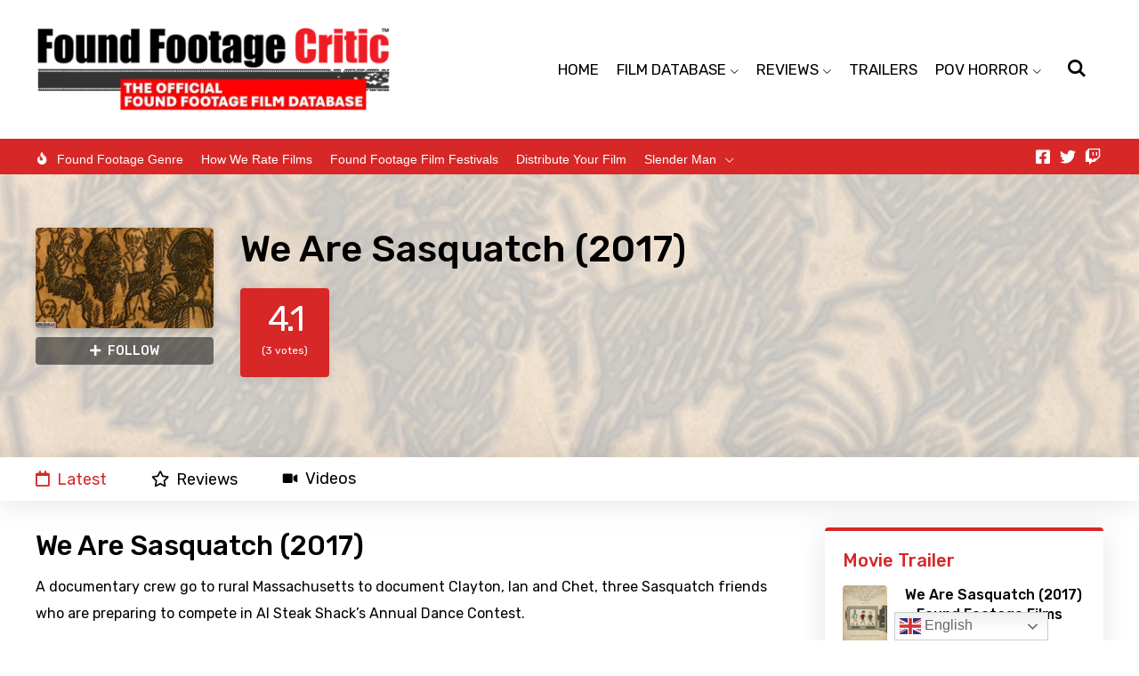

--- FILE ---
content_type: text/html; charset=UTF-8
request_url: https://foundfootagecritic.com/we-are-sasquatch-2017/
body_size: 37298
content:
<!DOCTYPE html><html lang="en-US"><head><meta charset="UTF-8"/>
<script>var __ezHttpConsent={setByCat:function(src,tagType,attributes,category,force,customSetScriptFn=null){var setScript=function(){if(force||window.ezTcfConsent[category]){if(typeof customSetScriptFn==='function'){customSetScriptFn();}else{var scriptElement=document.createElement(tagType);scriptElement.src=src;attributes.forEach(function(attr){for(var key in attr){if(attr.hasOwnProperty(key)){scriptElement.setAttribute(key,attr[key]);}}});var firstScript=document.getElementsByTagName(tagType)[0];firstScript.parentNode.insertBefore(scriptElement,firstScript);}}};if(force||(window.ezTcfConsent&&window.ezTcfConsent.loaded)){setScript();}else if(typeof getEzConsentData==="function"){getEzConsentData().then(function(ezTcfConsent){if(ezTcfConsent&&ezTcfConsent.loaded){setScript();}else{console.error("cannot get ez consent data");force=true;setScript();}});}else{force=true;setScript();console.error("getEzConsentData is not a function");}},};</script>
<script>var ezTcfConsent=window.ezTcfConsent?window.ezTcfConsent:{loaded:false,store_info:false,develop_and_improve_services:false,measure_ad_performance:false,measure_content_performance:false,select_basic_ads:false,create_ad_profile:false,select_personalized_ads:false,create_content_profile:false,select_personalized_content:false,understand_audiences:false,use_limited_data_to_select_content:false,};function getEzConsentData(){return new Promise(function(resolve){document.addEventListener("ezConsentEvent",function(event){var ezTcfConsent=event.detail.ezTcfConsent;resolve(ezTcfConsent);});});}</script>
<script>if(typeof _setEzCookies!=='function'){function _setEzCookies(ezConsentData){var cookies=window.ezCookieQueue;for(var i=0;i<cookies.length;i++){var cookie=cookies[i];if(ezConsentData&&ezConsentData.loaded&&ezConsentData[cookie.tcfCategory]){document.cookie=cookie.name+"="+cookie.value;}}}}
window.ezCookieQueue=window.ezCookieQueue||[];if(typeof addEzCookies!=='function'){function addEzCookies(arr){window.ezCookieQueue=[...window.ezCookieQueue,...arr];}}
addEzCookies([{name:"ezoab_583731",value:"mod275-c; Path=/; Domain=foundfootagecritic.com; Max-Age=7200",tcfCategory:"store_info",isEzoic:"true",},{name:"ezosuibasgeneris-1",value:"e39dc41d-7854-45ca-7099-641729e3943d; Path=/; Domain=foundfootagecritic.com; Expires=Wed, 20 Jan 2027 18:39:09 UTC; Secure; SameSite=None",tcfCategory:"understand_audiences",isEzoic:"true",}]);if(window.ezTcfConsent&&window.ezTcfConsent.loaded){_setEzCookies(window.ezTcfConsent);}else if(typeof getEzConsentData==="function"){getEzConsentData().then(function(ezTcfConsent){if(ezTcfConsent&&ezTcfConsent.loaded){_setEzCookies(window.ezTcfConsent);}else{console.error("cannot get ez consent data");_setEzCookies(window.ezTcfConsent);}});}else{console.error("getEzConsentData is not a function");_setEzCookies(window.ezTcfConsent);}</script><script type="text/javascript" data-ezscrex='false' data-cfasync='false'>window._ezaq = Object.assign({"edge_cache_status":11,"edge_response_time":990,"url":"https://foundfootagecritic.com/we-are-sasquatch-2017/"}, typeof window._ezaq !== "undefined" ? window._ezaq : {});</script><script type="text/javascript" data-ezscrex='false' data-cfasync='false'>window._ezaq = Object.assign({"ab_test_id":"mod275-c"}, typeof window._ezaq !== "undefined" ? window._ezaq : {});window.__ez=window.__ez||{};window.__ez.tf={};</script><script type="text/javascript" data-ezscrex='false' data-cfasync='false'>window.ezDisableAds = true;</script>
<script data-ezscrex='false' data-cfasync='false' data-pagespeed-no-defer>var __ez=__ez||{};__ez.stms=Date.now();__ez.evt={};__ez.script={};__ez.ck=__ez.ck||{};__ez.template={};__ez.template.isOrig=true;__ez.queue=__ez.queue||function(){var e=0,i=0,t=[],n=!1,o=[],r=[],s=!0,a=function(e,i,n,o,r,s,a){var l=arguments.length>7&&void 0!==arguments[7]?arguments[7]:window,d=this;this.name=e,this.funcName=i,this.parameters=null===n?null:w(n)?n:[n],this.isBlock=o,this.blockedBy=r,this.deleteWhenComplete=s,this.isError=!1,this.isComplete=!1,this.isInitialized=!1,this.proceedIfError=a,this.fWindow=l,this.isTimeDelay=!1,this.process=function(){f("... func = "+e),d.isInitialized=!0,d.isComplete=!0,f("... func.apply: "+e);var i=d.funcName.split("."),n=null,o=this.fWindow||window;i.length>3||(n=3===i.length?o[i[0]][i[1]][i[2]]:2===i.length?o[i[0]][i[1]]:o[d.funcName]),null!=n&&n.apply(null,this.parameters),!0===d.deleteWhenComplete&&delete t[e],!0===d.isBlock&&(f("----- F'D: "+d.name),m())}},l=function(e,i,t,n,o,r,s){var a=arguments.length>7&&void 0!==arguments[7]?arguments[7]:window,l=this;this.name=e,this.path=i,this.async=o,this.defer=r,this.isBlock=t,this.blockedBy=n,this.isInitialized=!1,this.isError=!1,this.isComplete=!1,this.proceedIfError=s,this.fWindow=a,this.isTimeDelay=!1,this.isPath=function(e){return"/"===e[0]&&"/"!==e[1]},this.getSrc=function(e){return void 0!==window.__ezScriptHost&&this.isPath(e)&&"banger.js"!==this.name?window.__ezScriptHost+e:e},this.process=function(){l.isInitialized=!0,f("... file = "+e);var i=this.fWindow?this.fWindow.document:document,t=i.createElement("script");t.src=this.getSrc(this.path),!0===o?t.async=!0:!0===r&&(t.defer=!0),t.onerror=function(){var e={url:window.location.href,name:l.name,path:l.path,user_agent:window.navigator.userAgent};"undefined"!=typeof _ezaq&&(e.pageview_id=_ezaq.page_view_id);var i=encodeURIComponent(JSON.stringify(e)),t=new XMLHttpRequest;t.open("GET","//g.ezoic.net/ezqlog?d="+i,!0),t.send(),f("----- ERR'D: "+l.name),l.isError=!0,!0===l.isBlock&&m()},t.onreadystatechange=t.onload=function(){var e=t.readyState;f("----- F'D: "+l.name),e&&!/loaded|complete/.test(e)||(l.isComplete=!0,!0===l.isBlock&&m())},i.getElementsByTagName("head")[0].appendChild(t)}},d=function(e,i){this.name=e,this.path="",this.async=!1,this.defer=!1,this.isBlock=!1,this.blockedBy=[],this.isInitialized=!0,this.isError=!1,this.isComplete=i,this.proceedIfError=!1,this.isTimeDelay=!1,this.process=function(){}};function c(e,i,n,s,a,d,c,u,f){var m=new l(e,i,n,s,a,d,c,f);!0===u?o[e]=m:r[e]=m,t[e]=m,h(m)}function h(e){!0!==u(e)&&0!=s&&e.process()}function u(e){if(!0===e.isTimeDelay&&!1===n)return f(e.name+" blocked = TIME DELAY!"),!0;if(w(e.blockedBy))for(var i=0;i<e.blockedBy.length;i++){var o=e.blockedBy[i];if(!1===t.hasOwnProperty(o))return f(e.name+" blocked = "+o),!0;if(!0===e.proceedIfError&&!0===t[o].isError)return!1;if(!1===t[o].isComplete)return f(e.name+" blocked = "+o),!0}return!1}function f(e){var i=window.location.href,t=new RegExp("[?&]ezq=([^&#]*)","i").exec(i);"1"===(t?t[1]:null)&&console.debug(e)}function m(){++e>200||(f("let's go"),p(o),p(r))}function p(e){for(var i in e)if(!1!==e.hasOwnProperty(i)){var t=e[i];!0===t.isComplete||u(t)||!0===t.isInitialized||!0===t.isError?!0===t.isError?f(t.name+": error"):!0===t.isComplete?f(t.name+": complete already"):!0===t.isInitialized&&f(t.name+": initialized already"):t.process()}}function w(e){return"[object Array]"==Object.prototype.toString.call(e)}return window.addEventListener("load",(function(){setTimeout((function(){n=!0,f("TDELAY -----"),m()}),5e3)}),!1),{addFile:c,addFileOnce:function(e,i,n,o,r,s,a,l,d){t[e]||c(e,i,n,o,r,s,a,l,d)},addDelayFile:function(e,i){var n=new l(e,i,!1,[],!1,!1,!0);n.isTimeDelay=!0,f(e+" ...  FILE! TDELAY"),r[e]=n,t[e]=n,h(n)},addFunc:function(e,n,s,l,d,c,u,f,m,p){!0===c&&(e=e+"_"+i++);var w=new a(e,n,s,l,d,u,f,p);!0===m?o[e]=w:r[e]=w,t[e]=w,h(w)},addDelayFunc:function(e,i,n){var o=new a(e,i,n,!1,[],!0,!0);o.isTimeDelay=!0,f(e+" ...  FUNCTION! TDELAY"),r[e]=o,t[e]=o,h(o)},items:t,processAll:m,setallowLoad:function(e){s=e},markLoaded:function(e){if(e&&0!==e.length){if(e in t){var i=t[e];!0===i.isComplete?f(i.name+" "+e+": error loaded duplicate"):(i.isComplete=!0,i.isInitialized=!0)}else t[e]=new d(e,!0);f("markLoaded dummyfile: "+t[e].name)}},logWhatsBlocked:function(){for(var e in t)!1!==t.hasOwnProperty(e)&&u(t[e])}}}();__ez.evt.add=function(e,t,n){e.addEventListener?e.addEventListener(t,n,!1):e.attachEvent?e.attachEvent("on"+t,n):e["on"+t]=n()},__ez.evt.remove=function(e,t,n){e.removeEventListener?e.removeEventListener(t,n,!1):e.detachEvent?e.detachEvent("on"+t,n):delete e["on"+t]};__ez.script.add=function(e){var t=document.createElement("script");t.src=e,t.async=!0,t.type="text/javascript",document.getElementsByTagName("head")[0].appendChild(t)};__ez.dot=__ez.dot||{};__ez.queue.addFileOnce('/detroitchicago/boise.js', '/detroitchicago/boise.js?gcb=195-0&cb=5', true, [], true, false, true, false);__ez.queue.addFileOnce('/parsonsmaize/abilene.js', '/parsonsmaize/abilene.js?gcb=195-0&cb=e80eca0cdb', true, [], true, false, true, false);__ez.queue.addFileOnce('/parsonsmaize/mulvane.js', '/parsonsmaize/mulvane.js?gcb=195-0&cb=e75e48eec0', true, ['/parsonsmaize/abilene.js'], true, false, true, false);__ez.queue.addFileOnce('/detroitchicago/birmingham.js', '/detroitchicago/birmingham.js?gcb=195-0&cb=539c47377c', true, ['/parsonsmaize/abilene.js'], true, false, true, false);</script>
<script data-ezscrex="false" type="text/javascript" data-cfasync="false">window._ezaq = Object.assign({"ad_cache_level":0,"adpicker_placement_cnt":0,"ai_placeholder_cache_level":0,"ai_placeholder_placement_cnt":-1,"author":"Thomas Burke","domain":"foundfootagecritic.com","domain_id":583731,"ezcache_level":1,"ezcache_skip_code":11,"has_bad_image":0,"has_bad_words":0,"is_sitespeed":0,"lt_cache_level":0,"publish_date":"2021-10-16","response_size":183703,"response_size_orig":177936,"response_time_orig":970,"template_id":5,"url":"https://foundfootagecritic.com/we-are-sasquatch-2017/","word_count":0,"worst_bad_word_level":0}, typeof window._ezaq !== "undefined" ? window._ezaq : {});__ez.queue.markLoaded('ezaqBaseReady');</script>
<script type='text/javascript' data-ezscrex='false' data-cfasync='false'>
window.ezAnalyticsStatic = true;

function analyticsAddScript(script) {
	var ezDynamic = document.createElement('script');
	ezDynamic.type = 'text/javascript';
	ezDynamic.innerHTML = script;
	document.head.appendChild(ezDynamic);
}
function getCookiesWithPrefix() {
    var allCookies = document.cookie.split(';');
    var cookiesWithPrefix = {};

    for (var i = 0; i < allCookies.length; i++) {
        var cookie = allCookies[i].trim();

        for (var j = 0; j < arguments.length; j++) {
            var prefix = arguments[j];
            if (cookie.indexOf(prefix) === 0) {
                var cookieParts = cookie.split('=');
                var cookieName = cookieParts[0];
                var cookieValue = cookieParts.slice(1).join('=');
                cookiesWithPrefix[cookieName] = decodeURIComponent(cookieValue);
                break; // Once matched, no need to check other prefixes
            }
        }
    }

    return cookiesWithPrefix;
}
function productAnalytics() {
	var d = {"pr":[6],"omd5":"122b08bcb39925733e5317ffc1fc4cf4","nar":"risk score"};
	d.u = _ezaq.url;
	d.p = _ezaq.page_view_id;
	d.v = _ezaq.visit_uuid;
	d.ab = _ezaq.ab_test_id;
	d.e = JSON.stringify(_ezaq);
	d.ref = document.referrer;
	d.c = getCookiesWithPrefix('active_template', 'ez', 'lp_');
	if(typeof ez_utmParams !== 'undefined') {
		d.utm = ez_utmParams;
	}

	var dataText = JSON.stringify(d);
	var xhr = new XMLHttpRequest();
	xhr.open('POST','/ezais/analytics?cb=1', true);
	xhr.onload = function () {
		if (xhr.status!=200) {
            return;
		}

        if(document.readyState !== 'loading') {
            analyticsAddScript(xhr.response);
            return;
        }

        var eventFunc = function() {
            if(document.readyState === 'loading') {
                return;
            }
            document.removeEventListener('readystatechange', eventFunc, false);
            analyticsAddScript(xhr.response);
        };

        document.addEventListener('readystatechange', eventFunc, false);
	};
	xhr.setRequestHeader('Content-Type','text/plain');
	xhr.send(dataText);
}
__ez.queue.addFunc("productAnalytics", "productAnalytics", null, true, ['ezaqBaseReady'], false, false, false, true);
</script><base href="https://foundfootagecritic.com/we-are-sasquatch-2017/"/><meta name="viewport" content="width=device-width, initial-scale=1"/> <script defer="" src="[data-uri]"></script> <script defer="" src="[data-uri]"></script> <script defer="" src="[data-uri]"></script> <script defer="" src="[data-uri]"></script> <script defer="" src="[data-uri]"></script> <script defer="" src="[data-uri]"></script> <script defer="" src="[data-uri]"></script> <style type="text/css">.the_champ_button_instagram span.the_champ_svg,a.the_champ_instagram span.the_champ_svg{background:radial-gradient(circle at 30% 107%,#fdf497 0,#fdf497 5%,#fd5949 45%,#d6249f 60%,#285aeb 90%)}
					.the_champ_horizontal_sharing .the_champ_svg,.heateor_ss_standard_follow_icons_container .the_champ_svg{
					color: #fff;
				border-width: 0px;
		border-style: solid;
		border-color: transparent;
	}
		.the_champ_horizontal_sharing .theChampTCBackground{
		color:#666;
	}
		.the_champ_horizontal_sharing span.the_champ_svg:hover,.heateor_ss_standard_follow_icons_container span.the_champ_svg:hover{
				border-color: transparent;
	}
		.the_champ_vertical_sharing span.the_champ_svg,.heateor_ss_floating_follow_icons_container span.the_champ_svg{
					color: #fff;
				border-width: 0px;
		border-style: solid;
		border-color: transparent;
	}
		.the_champ_vertical_sharing .theChampTCBackground{
		color:#666;
	}
		.the_champ_vertical_sharing span.the_champ_svg:hover,.heateor_ss_floating_follow_icons_container span.the_champ_svg:hover{
						border-color: transparent;
		}
	@media screen and (max-width:783px){.the_champ_vertical_sharing{display:none!important}}div.heateor_ss_mobile_footer{display:none;}@media screen and (max-width:783px){div.the_champ_bottom_sharing div.the_champ_sharing_ul .theChampTCBackground{width:100%!important;background-color:white}div.the_champ_bottom_sharing{width:100%!important;left:0!important;}div.the_champ_bottom_sharing a{width:14.285714285714% !important;margin:0!important;padding:0!important;}div.the_champ_bottom_sharing .the_champ_svg{width:100%!important;}div.the_champ_bottom_sharing div.theChampTotalShareCount{font-size:.7em!important;line-height:28px!important}div.the_champ_bottom_sharing div.theChampTotalShareText{font-size:.5em!important;line-height:0px!important}div.heateor_ss_mobile_footer{display:block;height:40px;}.the_champ_bottom_sharing{padding:0!important;display:block!important;width: auto!important;bottom:-2px!important;top: auto!important;}.the_champ_bottom_sharing .the_champ_square_count{line-height: inherit;}.the_champ_bottom_sharing .theChampSharingArrow{display:none;}.the_champ_bottom_sharing .theChampTCBackground{margin-right: 1.1em !important}}</style><meta name="robots" content="index, follow, max-image-preview:large, max-snippet:-1, max-video-preview:-1"/><title>We Are Sasquatch (2017) - Found Footage Critic</title><meta name="description" content="We Are Sasquatch (2017) is a found footage mockumentary film about a documentary crew peparing to compete in an annual dance contest."/><link rel="canonical" href="https://foundfootagecritic.com/we-are-sasquatch-2017/"/><meta property="og:locale" content="en_US"/><meta property="og:type" content="article"/><meta property="og:title" content="We Are Sasquatch (2017) - Found Footage Critic"/><meta property="og:description" content="We Are Sasquatch (2017) is a found footage mockumentary film about a documentary crew peparing to compete in an annual dance contest."/><meta property="og:url" content="https://foundfootagecritic.com/we-are-sasquatch-2017/"/><meta property="og:site_name" content="Found Footage Critic"/><meta property="article:publisher" content="https://www.facebook.com/FoundFootageCritic"/><meta property="article:published_time" content="2021-10-16T21:16:54+00:00"/><meta property="article:modified_time" content="2024-02-05T19:42:53+00:00"/><meta property="og:image" content="https://foundfootagecritic.com/wp-content/uploads/2021/10/We.Are_.Sasquatch.2017-fanart.png"/><meta property="og:image:width" content="1280"/><meta property="og:image:height" content="720"/><meta property="og:image:type" content="image/png"/><meta name="author" content="Thomas Burke"/><meta name="twitter:card" content="summary_large_image"/><meta name="twitter:creator" content="@FoundFootageFan"/><meta name="twitter:site" content="@FoundFootageFan"/><meta name="twitter:label1" content="Written by"/><meta name="twitter:data1" content="Thomas Burke"/> <script type="application/ld+json" class="yoast-schema-graph">{"@context":"https://schema.org","@graph":[{"@type":"Article","@id":"https://foundfootagecritic.com/we-are-sasquatch-2017/#article","isPartOf":{"@id":"https://foundfootagecritic.com/we-are-sasquatch-2017/"},"author":{"name":"Thomas Burke","@id":"http://18.220.189.206/#/schema/person/dcefb126e24fcd209e6796f888d9635c"},"headline":"We Are Sasquatch (2017)","datePublished":"2021-10-16T21:16:54+00:00","dateModified":"2024-02-05T19:42:53+00:00","mainEntityOfPage":{"@id":"https://foundfootagecritic.com/we-are-sasquatch-2017/"},"wordCount":3,"commentCount":0,"publisher":{"@id":"http://18.220.189.206/#organization"},"image":{"@id":"https://foundfootagecritic.com/we-are-sasquatch-2017/#primaryimage"},"thumbnailUrl":"https://foundfootagecritic.com/wp-content/uploads/2021/10/We.Are_.Sasquatch.2017-fanart.png","keywords":["Beast","Belchertown","bigfoot","Competition","Crime","Dance","Documentarian","Faux Doc","FFC","Film Crew","Filmmaking","Found Footage","Found Footage Critic","Found Footage Film","found footage films","found footage horror","Found Footage Horror Movies","Found Footage Movie","found footage movies","horror","horror movies","Humor","interview","Joel Haver","legend","Massachusetts","mockumentary","Murder","myth","POV Horror","Pseudo Documentary","sasquatch","Shaky Cam","Testimonial","Violent Crimes","Wilderness","Woods"],"inLanguage":"en-US","potentialAction":[{"@type":"CommentAction","name":"Comment","target":["https://foundfootagecritic.com/we-are-sasquatch-2017/#respond"]}]},{"@type":"WebPage","@id":"https://foundfootagecritic.com/we-are-sasquatch-2017/","url":"https://foundfootagecritic.com/we-are-sasquatch-2017/","name":"We Are Sasquatch (2017) - Found Footage Critic","isPartOf":{"@id":"http://18.220.189.206/#website"},"primaryImageOfPage":{"@id":"https://foundfootagecritic.com/we-are-sasquatch-2017/#primaryimage"},"image":{"@id":"https://foundfootagecritic.com/we-are-sasquatch-2017/#primaryimage"},"thumbnailUrl":"https://foundfootagecritic.com/wp-content/uploads/2021/10/We.Are_.Sasquatch.2017-fanart.png","datePublished":"2021-10-16T21:16:54+00:00","dateModified":"2024-02-05T19:42:53+00:00","description":"We Are Sasquatch (2017) is a found footage mockumentary film about a documentary crew peparing to compete in an annual dance contest.","breadcrumb":{"@id":"https://foundfootagecritic.com/we-are-sasquatch-2017/#breadcrumb"},"inLanguage":"en-US","potentialAction":[{"@type":"ReadAction","target":["https://foundfootagecritic.com/we-are-sasquatch-2017/"]}]},{"@type":"ImageObject","inLanguage":"en-US","@id":"https://foundfootagecritic.com/we-are-sasquatch-2017/#primaryimage","url":"https://foundfootagecritic.com/wp-content/uploads/2021/10/We.Are_.Sasquatch.2017-fanart.png","contentUrl":"https://foundfootagecritic.com/wp-content/uploads/2021/10/We.Are_.Sasquatch.2017-fanart.png","width":1280,"height":720,"caption":"We Are Sasquatch (2017) - Found Footage Films Movie Fanart (Found Footage Comedy Movies)"},{"@type":"BreadcrumbList","@id":"https://foundfootagecritic.com/we-are-sasquatch-2017/#breadcrumb","itemListElement":[{"@type":"ListItem","position":1,"name":"Home","item":"http://18.220.189.206/"},{"@type":"ListItem","position":2,"name":"We Are Sasquatch (2017)"}]},{"@type":"WebSite","@id":"http://18.220.189.206/#website","url":"http://18.220.189.206/","name":"Found Footage Critic","description":"The Official Found Footage Horror Film Database","publisher":{"@id":"http://18.220.189.206/#organization"},"potentialAction":[{"@type":"SearchAction","target":{"@type":"EntryPoint","urlTemplate":"http://18.220.189.206/?s={search_term_string}"},"query-input":"required name=search_term_string"}],"inLanguage":"en-US"},{"@type":"Organization","@id":"http://18.220.189.206/#organization","name":"Found Footage Critic","url":"http://18.220.189.206/","logo":{"@type":"ImageObject","inLanguage":"en-US","@id":"http://18.220.189.206/#/schema/logo/image/","url":"https://foundfootagecritic.com/wp-content/uploads/2015/08/logo.Sub_.jpg","contentUrl":"https://foundfootagecritic.com/wp-content/uploads/2015/08/logo.Sub_.jpg","width":600,"height":170,"caption":"Found Footage Critic"},"image":{"@id":"http://18.220.189.206/#/schema/logo/image/"},"sameAs":["https://www.facebook.com/FoundFootageCritic","https://twitter.com/FoundFootageFan"]},{"@type":"Person","@id":"http://18.220.189.206/#/schema/person/dcefb126e24fcd209e6796f888d9635c","name":"Thomas Burke","image":{"@type":"ImageObject","inLanguage":"en-US","@id":"http://18.220.189.206/#/schema/person/image/","url":"https://secure.gravatar.com/avatar/31f1c02da39d3527fb474b9ff90889d1?s=96&d=mm&r=g","contentUrl":"https://secure.gravatar.com/avatar/31f1c02da39d3527fb474b9ff90889d1?s=96&d=mm&r=g","caption":"Thomas Burke"},"url":"https://foundfootagecritic.com/author/thomas-burke/"}]}</script> <link rel="dns-prefetch" href="//www.googletagmanager.com"/> <script defer="" src="[data-uri]"></script> <style id="wp-emoji-styles-inline-css">img.wp-smiley, img.emoji {
		display: inline !important;
		border: none !important;
		box-shadow: none !important;
		height: 1em !important;
		width: 1em !important;
		margin: 0 0.07em !important;
		vertical-align: -0.1em !important;
		background: none !important;
		padding: 0 !important;
	}</style><link rel="stylesheet" id="wp-block-library-css" href="https://foundfootagecritic.com/wp-includes/css/dist/block-library/style.min.css?ver=6.4.7" media="all"/><style id="wp-block-library-theme-inline-css">.wp-block-audio figcaption{color:#555;font-size:13px;text-align:center}.is-dark-theme .wp-block-audio figcaption{color:hsla(0,0%,100%,.65)}.wp-block-audio{margin:0 0 1em}.wp-block-code{border:1px solid #ccc;border-radius:4px;font-family:Menlo,Consolas,monaco,monospace;padding:.8em 1em}.wp-block-embed figcaption{color:#555;font-size:13px;text-align:center}.is-dark-theme .wp-block-embed figcaption{color:hsla(0,0%,100%,.65)}.wp-block-embed{margin:0 0 1em}.blocks-gallery-caption{color:#555;font-size:13px;text-align:center}.is-dark-theme .blocks-gallery-caption{color:hsla(0,0%,100%,.65)}.wp-block-image figcaption{color:#555;font-size:13px;text-align:center}.is-dark-theme .wp-block-image figcaption{color:hsla(0,0%,100%,.65)}.wp-block-image{margin:0 0 1em}.wp-block-pullquote{border-bottom:4px solid;border-top:4px solid;color:currentColor;margin-bottom:1.75em}.wp-block-pullquote cite,.wp-block-pullquote footer,.wp-block-pullquote__citation{color:currentColor;font-size:.8125em;font-style:normal;text-transform:uppercase}.wp-block-quote{border-left:.25em solid;margin:0 0 1.75em;padding-left:1em}.wp-block-quote cite,.wp-block-quote footer{color:currentColor;font-size:.8125em;font-style:normal;position:relative}.wp-block-quote.has-text-align-right{border-left:none;border-right:.25em solid;padding-left:0;padding-right:1em}.wp-block-quote.has-text-align-center{border:none;padding-left:0}.wp-block-quote.is-large,.wp-block-quote.is-style-large,.wp-block-quote.is-style-plain{border:none}.wp-block-search .wp-block-search__label{font-weight:700}.wp-block-search__button{border:1px solid #ccc;padding:.375em .625em}:where(.wp-block-group.has-background){padding:1.25em 2.375em}.wp-block-separator.has-css-opacity{opacity:.4}.wp-block-separator{border:none;border-bottom:2px solid;margin-left:auto;margin-right:auto}.wp-block-separator.has-alpha-channel-opacity{opacity:1}.wp-block-separator:not(.is-style-wide):not(.is-style-dots){width:100px}.wp-block-separator.has-background:not(.is-style-dots){border-bottom:none;height:1px}.wp-block-separator.has-background:not(.is-style-wide):not(.is-style-dots){height:2px}.wp-block-table{margin:0 0 1em}.wp-block-table td,.wp-block-table th{word-break:normal}.wp-block-table figcaption{color:#555;font-size:13px;text-align:center}.is-dark-theme .wp-block-table figcaption{color:hsla(0,0%,100%,.65)}.wp-block-video figcaption{color:#555;font-size:13px;text-align:center}.is-dark-theme .wp-block-video figcaption{color:hsla(0,0%,100%,.65)}.wp-block-video{margin:0 0 1em}.wp-block-template-part.has-background{margin-bottom:0;margin-top:0;padding:1.25em 2.375em}</style><style id="powerpress-player-block-style-inline-css"></style><style id="classic-theme-styles-inline-css">/*! This file is auto-generated */
.wp-block-button__link{color:#fff;background-color:#32373c;border-radius:9999px;box-shadow:none;text-decoration:none;padding:calc(.667em + 2px) calc(1.333em + 2px);font-size:1.125em}.wp-block-file__button{background:#32373c;color:#fff;text-decoration:none}</style><style id="global-styles-inline-css">body{--wp--preset--color--black: #000000;--wp--preset--color--cyan-bluish-gray: #abb8c3;--wp--preset--color--white: #ffffff;--wp--preset--color--pale-pink: #f78da7;--wp--preset--color--vivid-red: #cf2e2e;--wp--preset--color--luminous-vivid-orange: #ff6900;--wp--preset--color--luminous-vivid-amber: #fcb900;--wp--preset--color--light-green-cyan: #7bdcb5;--wp--preset--color--vivid-green-cyan: #00d084;--wp--preset--color--pale-cyan-blue: #8ed1fc;--wp--preset--color--vivid-cyan-blue: #0693e3;--wp--preset--color--vivid-purple: #9b51e0;--wp--preset--gradient--vivid-cyan-blue-to-vivid-purple: linear-gradient(135deg,rgba(6,147,227,1) 0%,rgb(155,81,224) 100%);--wp--preset--gradient--light-green-cyan-to-vivid-green-cyan: linear-gradient(135deg,rgb(122,220,180) 0%,rgb(0,208,130) 100%);--wp--preset--gradient--luminous-vivid-amber-to-luminous-vivid-orange: linear-gradient(135deg,rgba(252,185,0,1) 0%,rgba(255,105,0,1) 100%);--wp--preset--gradient--luminous-vivid-orange-to-vivid-red: linear-gradient(135deg,rgba(255,105,0,1) 0%,rgb(207,46,46) 100%);--wp--preset--gradient--very-light-gray-to-cyan-bluish-gray: linear-gradient(135deg,rgb(238,238,238) 0%,rgb(169,184,195) 100%);--wp--preset--gradient--cool-to-warm-spectrum: linear-gradient(135deg,rgb(74,234,220) 0%,rgb(151,120,209) 20%,rgb(207,42,186) 40%,rgb(238,44,130) 60%,rgb(251,105,98) 80%,rgb(254,248,76) 100%);--wp--preset--gradient--blush-light-purple: linear-gradient(135deg,rgb(255,206,236) 0%,rgb(152,150,240) 100%);--wp--preset--gradient--blush-bordeaux: linear-gradient(135deg,rgb(254,205,165) 0%,rgb(254,45,45) 50%,rgb(107,0,62) 100%);--wp--preset--gradient--luminous-dusk: linear-gradient(135deg,rgb(255,203,112) 0%,rgb(199,81,192) 50%,rgb(65,88,208) 100%);--wp--preset--gradient--pale-ocean: linear-gradient(135deg,rgb(255,245,203) 0%,rgb(182,227,212) 50%,rgb(51,167,181) 100%);--wp--preset--gradient--electric-grass: linear-gradient(135deg,rgb(202,248,128) 0%,rgb(113,206,126) 100%);--wp--preset--gradient--midnight: linear-gradient(135deg,rgb(2,3,129) 0%,rgb(40,116,252) 100%);--wp--preset--font-size--small: 13px;--wp--preset--font-size--medium: 20px;--wp--preset--font-size--large: 36px;--wp--preset--font-size--x-large: 42px;--wp--preset--spacing--20: 0.44rem;--wp--preset--spacing--30: 0.67rem;--wp--preset--spacing--40: 1rem;--wp--preset--spacing--50: 1.5rem;--wp--preset--spacing--60: 2.25rem;--wp--preset--spacing--70: 3.38rem;--wp--preset--spacing--80: 5.06rem;--wp--preset--shadow--natural: 6px 6px 9px rgba(0, 0, 0, 0.2);--wp--preset--shadow--deep: 12px 12px 50px rgba(0, 0, 0, 0.4);--wp--preset--shadow--sharp: 6px 6px 0px rgba(0, 0, 0, 0.2);--wp--preset--shadow--outlined: 6px 6px 0px -3px rgba(255, 255, 255, 1), 6px 6px rgba(0, 0, 0, 1);--wp--preset--shadow--crisp: 6px 6px 0px rgba(0, 0, 0, 1);}:where(.is-layout-flex){gap: 0.5em;}:where(.is-layout-grid){gap: 0.5em;}body .is-layout-flow > .alignleft{float: left;margin-inline-start: 0;margin-inline-end: 2em;}body .is-layout-flow > .alignright{float: right;margin-inline-start: 2em;margin-inline-end: 0;}body .is-layout-flow > .aligncenter{margin-left: auto !important;margin-right: auto !important;}body .is-layout-constrained > .alignleft{float: left;margin-inline-start: 0;margin-inline-end: 2em;}body .is-layout-constrained > .alignright{float: right;margin-inline-start: 2em;margin-inline-end: 0;}body .is-layout-constrained > .aligncenter{margin-left: auto !important;margin-right: auto !important;}body .is-layout-constrained > :where(:not(.alignleft):not(.alignright):not(.alignfull)){max-width: var(--wp--style--global--content-size);margin-left: auto !important;margin-right: auto !important;}body .is-layout-constrained > .alignwide{max-width: var(--wp--style--global--wide-size);}body .is-layout-flex{display: flex;}body .is-layout-flex{flex-wrap: wrap;align-items: center;}body .is-layout-flex > *{margin: 0;}body .is-layout-grid{display: grid;}body .is-layout-grid > *{margin: 0;}:where(.wp-block-columns.is-layout-flex){gap: 2em;}:where(.wp-block-columns.is-layout-grid){gap: 2em;}:where(.wp-block-post-template.is-layout-flex){gap: 1.25em;}:where(.wp-block-post-template.is-layout-grid){gap: 1.25em;}.has-black-color{color: var(--wp--preset--color--black) !important;}.has-cyan-bluish-gray-color{color: var(--wp--preset--color--cyan-bluish-gray) !important;}.has-white-color{color: var(--wp--preset--color--white) !important;}.has-pale-pink-color{color: var(--wp--preset--color--pale-pink) !important;}.has-vivid-red-color{color: var(--wp--preset--color--vivid-red) !important;}.has-luminous-vivid-orange-color{color: var(--wp--preset--color--luminous-vivid-orange) !important;}.has-luminous-vivid-amber-color{color: var(--wp--preset--color--luminous-vivid-amber) !important;}.has-light-green-cyan-color{color: var(--wp--preset--color--light-green-cyan) !important;}.has-vivid-green-cyan-color{color: var(--wp--preset--color--vivid-green-cyan) !important;}.has-pale-cyan-blue-color{color: var(--wp--preset--color--pale-cyan-blue) !important;}.has-vivid-cyan-blue-color{color: var(--wp--preset--color--vivid-cyan-blue) !important;}.has-vivid-purple-color{color: var(--wp--preset--color--vivid-purple) !important;}.has-black-background-color{background-color: var(--wp--preset--color--black) !important;}.has-cyan-bluish-gray-background-color{background-color: var(--wp--preset--color--cyan-bluish-gray) !important;}.has-white-background-color{background-color: var(--wp--preset--color--white) !important;}.has-pale-pink-background-color{background-color: var(--wp--preset--color--pale-pink) !important;}.has-vivid-red-background-color{background-color: var(--wp--preset--color--vivid-red) !important;}.has-luminous-vivid-orange-background-color{background-color: var(--wp--preset--color--luminous-vivid-orange) !important;}.has-luminous-vivid-amber-background-color{background-color: var(--wp--preset--color--luminous-vivid-amber) !important;}.has-light-green-cyan-background-color{background-color: var(--wp--preset--color--light-green-cyan) !important;}.has-vivid-green-cyan-background-color{background-color: var(--wp--preset--color--vivid-green-cyan) !important;}.has-pale-cyan-blue-background-color{background-color: var(--wp--preset--color--pale-cyan-blue) !important;}.has-vivid-cyan-blue-background-color{background-color: var(--wp--preset--color--vivid-cyan-blue) !important;}.has-vivid-purple-background-color{background-color: var(--wp--preset--color--vivid-purple) !important;}.has-black-border-color{border-color: var(--wp--preset--color--black) !important;}.has-cyan-bluish-gray-border-color{border-color: var(--wp--preset--color--cyan-bluish-gray) !important;}.has-white-border-color{border-color: var(--wp--preset--color--white) !important;}.has-pale-pink-border-color{border-color: var(--wp--preset--color--pale-pink) !important;}.has-vivid-red-border-color{border-color: var(--wp--preset--color--vivid-red) !important;}.has-luminous-vivid-orange-border-color{border-color: var(--wp--preset--color--luminous-vivid-orange) !important;}.has-luminous-vivid-amber-border-color{border-color: var(--wp--preset--color--luminous-vivid-amber) !important;}.has-light-green-cyan-border-color{border-color: var(--wp--preset--color--light-green-cyan) !important;}.has-vivid-green-cyan-border-color{border-color: var(--wp--preset--color--vivid-green-cyan) !important;}.has-pale-cyan-blue-border-color{border-color: var(--wp--preset--color--pale-cyan-blue) !important;}.has-vivid-cyan-blue-border-color{border-color: var(--wp--preset--color--vivid-cyan-blue) !important;}.has-vivid-purple-border-color{border-color: var(--wp--preset--color--vivid-purple) !important;}.has-vivid-cyan-blue-to-vivid-purple-gradient-background{background: var(--wp--preset--gradient--vivid-cyan-blue-to-vivid-purple) !important;}.has-light-green-cyan-to-vivid-green-cyan-gradient-background{background: var(--wp--preset--gradient--light-green-cyan-to-vivid-green-cyan) !important;}.has-luminous-vivid-amber-to-luminous-vivid-orange-gradient-background{background: var(--wp--preset--gradient--luminous-vivid-amber-to-luminous-vivid-orange) !important;}.has-luminous-vivid-orange-to-vivid-red-gradient-background{background: var(--wp--preset--gradient--luminous-vivid-orange-to-vivid-red) !important;}.has-very-light-gray-to-cyan-bluish-gray-gradient-background{background: var(--wp--preset--gradient--very-light-gray-to-cyan-bluish-gray) !important;}.has-cool-to-warm-spectrum-gradient-background{background: var(--wp--preset--gradient--cool-to-warm-spectrum) !important;}.has-blush-light-purple-gradient-background{background: var(--wp--preset--gradient--blush-light-purple) !important;}.has-blush-bordeaux-gradient-background{background: var(--wp--preset--gradient--blush-bordeaux) !important;}.has-luminous-dusk-gradient-background{background: var(--wp--preset--gradient--luminous-dusk) !important;}.has-pale-ocean-gradient-background{background: var(--wp--preset--gradient--pale-ocean) !important;}.has-electric-grass-gradient-background{background: var(--wp--preset--gradient--electric-grass) !important;}.has-midnight-gradient-background{background: var(--wp--preset--gradient--midnight) !important;}.has-small-font-size{font-size: var(--wp--preset--font-size--small) !important;}.has-medium-font-size{font-size: var(--wp--preset--font-size--medium) !important;}.has-large-font-size{font-size: var(--wp--preset--font-size--large) !important;}.has-x-large-font-size{font-size: var(--wp--preset--font-size--x-large) !important;}
.wp-block-navigation a:where(:not(.wp-element-button)){color: inherit;}
:where(.wp-block-post-template.is-layout-flex){gap: 1.25em;}:where(.wp-block-post-template.is-layout-grid){gap: 1.25em;}
:where(.wp-block-columns.is-layout-flex){gap: 2em;}:where(.wp-block-columns.is-layout-grid){gap: 2em;}
.wp-block-pullquote{font-size: 1.5em;line-height: 1.6;}</style><link rel="stylesheet" id="cptch_stylesheet-css" href="https://foundfootagecritic.com/wp-content/cache/autoptimize/autoptimize_single_aa3a628f48cd69427eb8493b9b913ba8.php?ver=4.4.5" media="all"/><link rel="stylesheet" id="dashicons-css" href="https://foundfootagecritic.com/wp-includes/css/dashicons.min.css?ver=6.4.7" media="all"/><link rel="stylesheet" id="cptch_desktop_style-css" href="https://foundfootagecritic.com/wp-content/cache/autoptimize/autoptimize_single_1fef03e0313a7dc8877bf921e862f9a5.php?ver=4.4.5" media="all"/><link rel="stylesheet" id="perfect-pullquotes-styles-css" href="https://foundfootagecritic.com/wp-content/cache/autoptimize/autoptimize_single_617c65fef3747d563db91bb13aa7bf68.php?ver=1.7.5" media="all"/><link rel="stylesheet" id="ppress-frontend-css" href="https://foundfootagecritic.com/wp-content/plugins/wp-user-avatar/assets/css/frontend.min.css?ver=4.15.3" media="all"/><link rel="stylesheet" id="ppress-flatpickr-css" href="https://foundfootagecritic.com/wp-content/plugins/wp-user-avatar/assets/flatpickr/flatpickr.min.css?ver=4.15.3" media="all"/><link rel="stylesheet" id="ppress-select2-css" href="https://foundfootagecritic.com/wp-content/plugins/wp-user-avatar/assets/select2/select2.min.css?ver=6.4.7" media="all"/><link rel="stylesheet" id="ghostpool-style-css" href="https://foundfootagecritic.com/wp-content/cache/autoptimize/autoptimize_single_7edc01126b9a286315f7aca34f51c7c2.php?ver=1.0" media="all"/><link rel="stylesheet" id="ghostpool-child-style-css" href="https://foundfootagecritic.com/wp-content/cache/autoptimize/autoptimize_single_70ba04d5e45b2c7e3d49b2b19c8831b2.php?ver=6.4.7" media="all"/><link rel="stylesheet" id="thickbox-css" href="https://foundfootagecritic.com/wp-content/cache/autoptimize/autoptimize_single_37faeb50ef52da086e0f8c2c289e66d4.php?ver=6.4.7" media="all"/><link rel="stylesheet" id="the_champ_frontend_css-css" href="https://foundfootagecritic.com/wp-content/cache/autoptimize/autoptimize_single_5945fd4ae9b946b24521591df65929d2.php?ver=7.13.64" media="all"/><link rel="stylesheet" id="elementor-frontend-css" href="https://foundfootagecritic.com/wp-content/plugins/elementor/assets/css/frontend-lite.min.css?ver=3.19.4" media="all"/><link rel="stylesheet" id="elementor-post-63557-css" href="https://foundfootagecritic.com/wp-content/cache/autoptimize/autoptimize_single_e04421291ad889c746defe3567580a0d.php?ver=1709162909" media="all"/><link rel="stylesheet" id="elementor-post-787-css" href="https://foundfootagecritic.com/wp-content/cache/autoptimize/autoptimize_single_b00646b94fbf7e13ada1186ee569954f.php?ver=1709162910" media="all"/><link rel="stylesheet" id="elementor-post-796-css" href="https://foundfootagecritic.com/wp-content/cache/autoptimize/autoptimize_single_be2b661d096892ea8b9db6d546c460f2.php?ver=1709162910" media="all"/><link rel="stylesheet" id="elementor-post-918-css" href="https://foundfootagecritic.com/wp-content/cache/autoptimize/autoptimize_single_fb8919fdd5b0f94f62193c25a1b11c8b.php?ver=1709162918" media="all"/><link rel="stylesheet" id="elementor-post-884-css" href="https://foundfootagecritic.com/wp-content/cache/autoptimize/autoptimize_single_6a4ea601406aa49772aa5e75459caeb7.php?ver=1709162954" media="all"/><link rel="stylesheet" id="elementor-post-813-css" href="https://foundfootagecritic.com/wp-content/cache/autoptimize/autoptimize_single_516d505137b01ee9844ffcdb7f37abea.php?ver=1709162910" media="all"/><link rel="stylesheet" id="elementor-post-492-css" href="https://foundfootagecritic.com/wp-content/cache/autoptimize/autoptimize_single_ade2dac4d1322d0cd66a426acf5240a2.php?ver=1709162910" media="all"/><link rel="stylesheet" id="elementor-post-532-css" href="https://foundfootagecritic.com/wp-content/cache/autoptimize/autoptimize_single_2145f8e03d30bea4c64c485b2207baeb.php?ver=1709162911" media="all"/><link rel="stylesheet" id="elementor-post-541-css" href="https://foundfootagecritic.com/wp-content/cache/autoptimize/autoptimize_single_ec50dd64ace22530cd0b89fadfc79bdb.php?ver=1709162911" media="all"/><link rel="stylesheet" id="google-fonts-1-css" href="https://fonts.googleapis.com/css?family=Open+Sans%3A100%2C100italic%2C200%2C200italic%2C300%2C300italic%2C400%2C400italic%2C500%2C500italic%2C600%2C600italic%2C700%2C700italic%2C800%2C800italic%2C900%2C900italic%7CRubik%3A100%2C100italic%2C200%2C200italic%2C300%2C300italic%2C400%2C400italic%2C500%2C500italic%2C600%2C600italic%2C700%2C700italic%2C800%2C800italic%2C900%2C900italic&amp;display=swap&amp;ver=6.4.7" media="all"/><link rel="stylesheet" id="elementor-icons-shared-0-css" href="https://foundfootagecritic.com/wp-content/plugins/elementor/assets/lib/font-awesome/css/fontawesome.min.css?ver=5.15.3" media="all"/><link rel="stylesheet" id="elementor-icons-fa-solid-css" href="https://foundfootagecritic.com/wp-content/plugins/elementor/assets/lib/font-awesome/css/solid.min.css?ver=5.15.3" media="all"/><link rel="stylesheet" id="elementor-icons-shared-2-css" href="https://foundfootagecritic.com/wp-content/cache/autoptimize/autoptimize_single_d414277561730c0e6606640362c6f643.php?ver=6.4.7" media="all"/><link rel="stylesheet" id="elementor-icons-fontello-css" href="https://foundfootagecritic.com/wp-content/cache/autoptimize/autoptimize_single_d414277561730c0e6606640362c6f643.php?ver=6.4.7" media="all"/><link rel="stylesheet" id="elementor-icons-fa-brands-css" href="https://foundfootagecritic.com/wp-content/plugins/elementor/assets/lib/font-awesome/css/brands.min.css?ver=5.15.3" media="all"/><link rel="stylesheet" id="elementor-icons-shared-1-css" href="https://foundfootagecritic.com/wp-content/cache/autoptimize/autoptimize_single_1bec16c1cf97982c4c8596ae25f22d10.php?ver=5.11.0" media="all"/><link rel="stylesheet" id="elementor-icons-eicons-css" href="https://foundfootagecritic.com/wp-content/cache/autoptimize/autoptimize_single_1bec16c1cf97982c4c8596ae25f22d10.php?ver=5.11.0" media="all"/><link rel="stylesheet" id="elementor-icons-fa-regular-css" href="https://foundfootagecritic.com/wp-content/plugins/elementor/assets/lib/font-awesome/css/regular.min.css?ver=5.15.3" media="all"/><link rel="preconnect" href="https://fonts.gstatic.com/" crossorigin=""/><script defer="" src="https://foundfootagecritic.com/wp-includes/js/jquery/jquery.min.js?ver=3.7.1" id="jquery-core-js"></script> <script defer="" src="https://foundfootagecritic.com/wp-includes/js/jquery/jquery-migrate.min.js?ver=3.4.1" id="jquery-migrate-js"></script> <script defer="" src="https://foundfootagecritic.com/wp-content/plugins/wp-user-avatar/assets/flatpickr/flatpickr.min.js?ver=4.15.3" id="ppress-flatpickr-js"></script> <script defer="" src="https://foundfootagecritic.com/wp-content/plugins/wp-user-avatar/assets/select2/select2.min.js?ver=4.15.3" id="ppress-select2-js"></script> <script defer="" src="https://foundfootagecritic.com/wp-content/cache/autoptimize/autoptimize_single_07b353dcbc515ac1c47ce59f3b78bcc4.php?ver=1.0" id="ghostpool-custom-js"></script>  <script defer="" src="https://www.googletagmanager.com/gtag/js?id=GT-WPLHXTT" id="google_gtagjs-js"></script> <script defer="" id="google_gtagjs-js-after" src="[data-uri]"></script> <link rel="https://api.w.org/" href="https://foundfootagecritic.com/wp-json/"/><link rel="alternate" type="application/json" href="https://foundfootagecritic.com/wp-json/wp/v2/posts/46226"/><link rel="alternate" type="application/json+oembed" href="https://foundfootagecritic.com/wp-json/oembed/1.0/embed?url=https%3A%2F%2Ffoundfootagecritic.com%2Fwe-are-sasquatch-2017%2F"/><link rel="alternate" type="text/xml+oembed" href="https://foundfootagecritic.com/wp-json/oembed/1.0/embed?url=https%3A%2F%2Ffoundfootagecritic.com%2Fwe-are-sasquatch-2017%2F&amp;format=xml"/><meta name="generator" content="Site Kit by Google 1.121.0"/> <script defer="" src="[data-uri]"></script> <noscript><img height="1" width="1" style="display:none"
src="https://www.facebook.com/tr?id=1665355606815458&ev=PageView&noscript=1"
/></noscript>  <script defer="" src="[data-uri]"></script> <script defer="" src="[data-uri]"></script> <script defer="" src="[data-uri]"></script> <script defer="" src="[data-uri]"></script> <script defer="" src="[data-uri]"></script><script defer="" src="[data-uri]"></script> <meta name="generator" content="Elementor 3.19.4; features: e_optimized_assets_loading, e_optimized_css_loading, additional_custom_breakpoints, block_editor_assets_optimize, e_image_loading_optimization; settings: css_print_method-external, google_font-enabled, font_display-swap"/><meta name="theme-color" content="#FFFFFF"/><link rel="icon" href="https://foundfootagecritic.com/wp-content/uploads/2015/07/twlogo-100x100.png" sizes="32x32"/><link rel="icon" href="https://foundfootagecritic.com/wp-content/uploads/2015/07/twlogo.png" sizes="192x192"/><link rel="apple-touch-icon" href="https://foundfootagecritic.com/wp-content/uploads/2015/07/twlogo.png"/><meta name="msapplication-TileImage" content="https://foundfootagecritic.com/wp-content/uploads/2015/07/twlogo.png"/><script type='text/javascript'>
var ezoTemplate = 'orig_site';
var ezouid = '1';
var ezoFormfactor = '1';
</script><script data-ezscrex="false" type='text/javascript'>
var soc_app_id = '0';
var did = 583731;
var ezdomain = 'foundfootagecritic.com';
var ezoicSearchable = 1;
</script></head><body class="post-template-default single single-post postid-46226 single-format-standard gp-theme elementor-default elementor-kit-63557 elementor-page-492 elementor-page-532 elementor-page-541"><div class="gp-page-loader gp-animation-horizontal-vertical-flip"><span class="gp-page-loader-icon"><i aria-hidden="true" class="fas fa-film"></i></span></div><div class="gp-popup-overlay gp-popup-template-id-492 gp-popup-login" data-popup-settings="{&#34;popup_open_selector&#34;:&#34;.gp-login-link,.gp-page-login-link&#34;,&#34;popup_box_entrance_animation&#34;:&#34;fadeIn&#34;,&#34;popup_box_exit_animation&#34;:&#34;fadeIn&#34;,&#34;popup_box_entrance_animation_duration&#34;:{&#34;unit&#34;:&#34;px&#34;,&#34;size&#34;:&#34;0.8&#34;,&#34;sizes&#34;:[]},&#34;popup_prevent_close_on_background_click&#34;:&#34;yes&#34;,&#34;popup_open_url_parameter&#34;:&#34;login&#34;,&#34;popup_close_automatically&#34;:&#34;&#34;,&#34;popup_prevent_close_on_esc_key&#34;:&#34;&#34;,&#34;popup_prevent_scroll&#34;:&#34;&#34;,&#34;popup_close_button_delay&#34;:&#34;&#34;}"><div class="gp-popup-box"><div class="gp-popup-close-button"> <span class="gp-icon-cross"></span> <span class="elementor-screen-only">Close</span></div><div data-elementor-type="wp-post" data-elementor-id="492" class="elementor elementor-492" data-elementor-settings="{&#34;popup_open_selector&#34;:&#34;.gp-login-link,.gp-page-login-link&#34;,&#34;popup_box_entrance_animation&#34;:&#34;fadeIn&#34;,&#34;popup_box_exit_animation&#34;:&#34;fadeIn&#34;,&#34;popup_box_entrance_animation_duration&#34;:{&#34;unit&#34;:&#34;px&#34;,&#34;size&#34;:&#34;0.8&#34;,&#34;sizes&#34;:[]},&#34;popup_prevent_close_on_background_click&#34;:&#34;yes&#34;,&#34;popup_open_url_parameter&#34;:&#34;login&#34;,&#34;popup_close_button&#34;:&#34;yes&#34;,&#34;popup_close_button_position&#34;:&#34;inside&#34;}"><section style="" class="elementor-section elementor-top-section elementor-element elementor-element-0ab65e1 elementor-section-boxed elementor-section-height-default elementor-section-height-default" data-id="0ab65e1" data-element_type="section"><div class="elementor-container elementor-column-gap-no"><div class="elementor-column elementor-col-100 elementor-top-column elementor-element elementor-element-e80d2f2" data-id="e80d2f2" data-element_type="column"><div class="elementor-widget-wrap elementor-element-populated"><div class="elementor-element elementor-element-7a60de2 elementor-widget elementor-widget-ghostpool_heading" data-id="7a60de2" data-element_type="widget" data-widget_type="ghostpool_heading.default"><div class="elementor-widget-container"><div class="gp-element-heading gp-element-heading-696fcbcd06694 gp-style-none gp-stretch-header   "><h3 class="gp-heading">Login</h3></div></div></div><div class="elementor-element elementor-element-7dd9673 elementor-widget elementor-widget-ghostpool_form" data-id="7dd9673" data-element_type="widget" data-widget_type="ghostpool_form.default"><div class="elementor-widget-container"><div class="gp-element-form gp-login-form "><div class="gp-loader gp-animation-"></div><form name="loginform" class="gp-login-form" action="https://foundfootagecritic.com/wp-login.php" method="post"><p class="gp-field"><label class="gp-label">Username Or Email</label><input type="text" autocomplete="username" name="log" class="user_login gp-text-field" value="" size="20" placeholder="Username Or Email" required=""/></p><p class="gp-field"><label class="gp-label">Password</label><input type="password" autocomplete="current-password" name="pwd" class="user_pass gp-text-field" size="20" placeholder="Password" required=""/></p><p class="cptch_block"><script defer="" src="[data-uri]"></script> <span id="cptch_time_limit_notice_4" class="cptch_time_limit_notice cptch_to_remove">Time limit is exhausted. Please reload CAPTCHA.</span><span class="cptch_wrap cptch_math_actions"> <label class="cptch_label" for="cptch_input_4"><span class="cptch_span">four</span> <span class="cptch_span"> × </span> <span class="cptch_span">8</span> <span class="cptch_span"> = </span> <span class="cptch_span"><input id="cptch_input_4" class="cptch_input cptch_wp_login" type="text" autocomplete="off" name="cptch_number" value="" maxlength="2" size="2" aria-required="true" required="required" style="margin-bottom:0;display:inline;font-size: 12px;width: 40px;"/></span> <input type="hidden" name="cptch_result" value="WiDv"/><input type="hidden" name="cptch_time" value="1768934349"/> <input type="hidden" name="cptch_form" value="wp_login"/> </label><span class="cptch_reload_button_wrap hide-if-no-js"> <noscript><style type="text/css">.hide-if-no-js {
								display: none !important;
							}</style></noscript> <span class="cptch_reload_button dashicons dashicons-update"></span> </span></span></p><br/><div class="gp-form-actions gp-field"></div><p class="gp-field gp-rememberme"><input name="rememberme" class="rememberme" type="checkbox" value="forever"/><span class="gp-field-desc">Remember Me</span></p><p class="gp-form-message gp-field"></p><p class="gp-submit-button-wrapper"><button type="submit" name="wp-submit" class="gp-submit-button">Login</button></p><input type="hidden" name="form_name" value="Login Form"/><input type="hidden" name="verify_message" value="Verifying..."/><input type="hidden" name="login_success_message" value="Login successful"/><input type="hidden" name="invalid_captcha_message" value="Invalid captcha"/><input type="hidden" name="login_invalid_username_message" value="Invalid username"/><input type="hidden" name="login_invalid_email_message" value="Invalid email address"/><input type="hidden" name="login_invalid_password_message" value="Invalid password"/><input type="hidden" name="login_unverified_account_message" value="This account has not yet been verified"/><input type="hidden" name="login_admin_redirect" value="dashboard"/><input type="hidden" name="form_type" value="login"/><input type="hidden" name="login_member_redirect" value="gp-none"/><input type="hidden" name="ajax_url" value="https://foundfootagecritic.com/wp-admin/admin-ajax.php"/><input type="hidden" id="ghostpool_form_nonce_login_form" name="ghostpool_form_nonce_login_form" value="6217a395f6"/><input type="hidden" name="_wp_http_referer" value="/we-are-sasquatch-2017/"/></form></div></div></div><div class="elementor-element elementor-element-263d23a elementor-widget elementor-widget-ghostpool_text" data-id="263d23a" data-element_type="widget" data-widget_type="ghostpool_text.default"><div class="elementor-widget-container"><div class="gp-element-text"><a class="gp-lost-password-link" href="#">Lost Password</a>     <a class="gp-register-link" href="#">Register</a></div></div></div></div></div></div></section></div><style>.gp-popup-template-id-492 .gp-popup-box { width: 600px;}.gp-popup-template-id-492 .gp-popup-box { height: auto;}.gp-popup-template-id-492.gp-popup-overlay { justify-content: center;}.gp-popup-template-id-492.gp-popup-overlay { align-items: center;}.gp-popup-template-id-492 .gp-popup-close-button { display: block;}.gp-popup-template-id-492 .gp-popup-box { animation-duration: 0.8s;}.gp-popup-template-id-492 .gp-popup-box { border-style: ;}.gp-popup-template-id-492 .gp-popup-box { border-radius: 5px 5px 5px 5px;}.gp-popup-template-id-492 .gp-popup-box { padding: 30px 30px 30px 30px;}.gp-popup-template-id-492 .gp-icon-cross {width:  20px; height: 20px;}.gp-popup-template-id-492 .gp-icon-cross:before, .gp-popup-template-id-492 .gp-icon-cross:after { height: 20px; left: calc((20px - 2px) / 2);}.gp-popup-template-id-492 .gp-popup-close-button { top: 30px;}body:not(.rtl) .gp-popup-template-id-492 .gp-popup-close-button { right: 30px;}body.rtl .gp-popup-template-id-492 .gp-popup-close-button { left: 30px;}body:not(.rtl) .gp-popup-template-id-492 .gp-popup-close-button { right: 30px;}body.rtl .gp-popup-template-id-492 .gp-popup-close-button { left: 30px;}@media only screen and (max-width: 1024px) {.gp-popup-template-id-492 .gp-popup-close-button { display: block;}}@media only screen and (max-width: 767px) {.gp-popup-template-id-492 .gp-popup-close-button { display: block;}}</style></div></div><div class="gp-popup-overlay gp-popup-template-id-532 gp-popup-register" data-popup-settings="{&#34;popup_open_selector&#34;:&#34;.gp-register-link&#34;,&#34;popup_box_entrance_animation&#34;:&#34;fadeIn&#34;,&#34;popup_box_exit_animation&#34;:&#34;fadeIn&#34;,&#34;popup_box_entrance_animation_duration&#34;:{&#34;unit&#34;:&#34;px&#34;,&#34;size&#34;:&#34;1&#34;,&#34;sizes&#34;:[]},&#34;popup_prevent_close_on_background_click&#34;:&#34;yes&#34;,&#34;popup_open_url_parameter&#34;:&#34;register&#34;}"><div class="gp-popup-box"><div class="gp-popup-close-button"> <span class="gp-icon-cross"></span> <span class="elementor-screen-only">Close</span></div><div data-elementor-type="wp-post" data-elementor-id="532" class="elementor elementor-532"><section style="" class="elementor-section elementor-top-section elementor-element elementor-element-e46edaf elementor-section-boxed elementor-section-height-default elementor-section-height-default" data-id="e46edaf" data-element_type="section"><div class="elementor-container elementor-column-gap-no"><div class="elementor-column elementor-col-100 elementor-top-column elementor-element elementor-element-685db8c" data-id="685db8c" data-element_type="column"><div class="elementor-widget-wrap elementor-element-populated"><div class="elementor-element elementor-element-0a7288f elementor-widget elementor-widget-ghostpool_heading" data-id="0a7288f" data-element_type="widget" data-widget_type="ghostpool_heading.default"><div class="elementor-widget-container"><div class="gp-element-heading gp-element-heading-696fcbcd0db8d gp-style-none gp-stretch-header   "><h2 class="gp-heading">Register</h2></div></div></div><div class="elementor-element elementor-element-b6fef67 elementor-widget elementor-widget-ghostpool_form" data-id="b6fef67" data-element_type="widget" data-widget_type="ghostpool_form.default"><div class="elementor-widget-container"><div class="gp-element-form gp-login-form "><div class="gp-loader gp-animation-"></div><form name="registerform" class="gp-register-form" action="https://foundfootagecritic.com/wp-login.php?action=register" method="post"><p class="gp-field"><label class="gp-label">Username</label><input type="text" autocomplete="off" name="user_login" class="user_login gp-text-field" value="" placeholder="Username" size="20" required=""/></p><p class="gp-field"><label class="gp-label">Email</label><input type="email" autocomplete="off" name="user_email" class="user_email gp-text-field" placeholder="Email" size="25" required=""/></p><p class="gp-field"><label class="gp-label">Password</label><input type="password" autocomplete="new-password" name="user_confirm_pass" class="user_confirm_pass gp-text-field" placeholder="Password" size="25" required=""/></p><p class="gp-field"><label class="gp-label">Confirm Password</label><input type="password" autocomplete="new-password" name="user_pass" class="user_pass gp-text-field" placeholder="Confirm Password" size="25" required=""/></p><p class="gp-field gp-privacy-policy"><label class="gp-label">Privacy Policy</label><input name="privacy-policy" class="gp-privacy-policy-checkbox" type="checkbox" value="1" required=""/><span class="gp-field-desc">I agree for this website to collect and store the submitted data.</span></p><p class="cptch_block"><script defer="" src="[data-uri]"></script> <span id="cptch_time_limit_notice_41" class="cptch_time_limit_notice cptch_to_remove">Time limit is exhausted. Please reload CAPTCHA.</span><span class="cptch_wrap cptch_math_actions"> <label class="cptch_label" for="cptch_input_41"><span class="cptch_span">three</span> <span class="cptch_span"> × </span> <span class="cptch_span">7</span> <span class="cptch_span"> = </span> <span class="cptch_span"><input id="cptch_input_41" class="cptch_input cptch_wp_register" type="text" autocomplete="off" name="cptch_number" value="" maxlength="2" size="2" aria-required="true" required="required" style="margin-bottom:0;display:inline;font-size: 12px;width: 40px;"/></span> <input type="hidden" name="cptch_result" value="1iHs"/><input type="hidden" name="cptch_time" value="1768934349"/> <input type="hidden" name="cptch_form" value="wp_register"/> </label><span class="cptch_reload_button_wrap hide-if-no-js"> <noscript><style type="text/css">.hide-if-no-js {
								display: none !important;
							}</style></noscript> <span class="cptch_reload_button dashicons dashicons-update"></span> </span></span></p><br/><div class="gp-form-actions gp-field"></div><p class="gp-form-message gp-field"></p><p class="gp-submit-button-wrapper"><button type="submit" name="wp-submit" class="gp-submit-button">Register</button></p><input type="hidden" name="form_name" value="Register Form"/><input type="hidden" name="verify_message" value="Verifying..."/><input type="hidden" name="register_success_message" value="An email has been sent with your details"/><input type="hidden" name="register_invalid_username_message" value="Username already exists"/><input type="hidden" name="register_invalid_email_message" value="Email address already exists"/><input type="hidden" name="register_invalid_password_message" value="Passwords do not match"/><input type="hidden" name="invalid_captcha_message" value="Invalid captcha"/><input type="hidden" name="form_type" value="register"/><input type="hidden" name="ajax_url" value="https://foundfootagecritic.com/wp-admin/admin-ajax.php"/><input type="hidden" id="ghostpool_form_nonce_register_form" name="ghostpool_form_nonce_register_form" value="bab82cd4af"/><input type="hidden" name="_wp_http_referer" value="/we-are-sasquatch-2017/"/></form></div></div></div><div class="elementor-element elementor-element-bb20fa4 elementor-widget elementor-widget-ghostpool_text" data-id="bb20fa4" data-element_type="widget" data-widget_type="ghostpool_text.default"><div class="elementor-widget-container"><div class="gp-element-text"><a class="gp-login-link" href="#">Login</a>     <a class="gp-lost-password-link" href="#">Lost Password</a></div></div></div></div></div></div></section></div><style>.gp-popup-template-id-532 .gp-popup-close-button { display: block;}.gp-popup-template-id-532 .gp-popup-box { animation-duration: 1s;}.gp-popup-template-id-532 .gp-popup-box {}.gp-popup-template-id-532 .gp-popup-box { border-radius: 5px 5px 5px 5px;}.gp-popup-template-id-532 .gp-popup-box { padding: 30px 30px 30px 30px;}.gp-popup-template-id-532 .gp-icon-cross {width:  20px; height: 20px;}.gp-popup-template-id-532 .gp-icon-cross:before, .gp-popup-template-id-532 .gp-icon-cross:after { height: 20px; left: calc((20px - 2px) / 2);}.gp-popup-template-id-532 .gp-popup-close-button { top: 30px;}body:not(.rtl) .gp-popup-template-id-532 .gp-popup-close-button { right: 30px;}body.rtl .gp-popup-template-id-532 .gp-popup-close-button { left: 30px;}body:not(.rtl) .gp-popup-template-id-532 .gp-popup-close-button { right: 30px;}body.rtl .gp-popup-template-id-532 .gp-popup-close-button { left: 30px;}@media only screen and (max-width: 1024px) {.gp-popup-template-id-532 .gp-popup-close-button { display: block;}}@media only screen and (max-width: 767px) {.gp-popup-template-id-532 .gp-popup-close-button { display: block;}}</style></div></div><div class="gp-popup-overlay gp-popup-template-id-541 gp-popup-lost-password" data-popup-settings="{&#34;popup_prevent_close_on_background_click&#34;:&#34;yes&#34;,&#34;popup_box_entrance_animation&#34;:&#34;fadeIn&#34;,&#34;popup_box_exit_animation&#34;:&#34;fadeIn&#34;,&#34;popup_open_url_parameter&#34;:&#34;lost-password&#34;,&#34;popup_open_selector&#34;:&#34;.gp-lost-password-link&#34;}"><div class="gp-popup-box"><div class="gp-popup-close-button"> <span class="gp-icon-cross"></span> <span class="elementor-screen-only">Close</span></div><div data-elementor-type="wp-post" data-elementor-id="541" class="elementor elementor-541"><section style="" class="elementor-section elementor-top-section elementor-element elementor-element-6bf0ac4 elementor-section-boxed elementor-section-height-default elementor-section-height-default" data-id="6bf0ac4" data-element_type="section"><div class="elementor-container elementor-column-gap-no"><div class="elementor-column elementor-col-100 elementor-top-column elementor-element elementor-element-bfa8854" data-id="bfa8854" data-element_type="column"><div class="elementor-widget-wrap elementor-element-populated"><div class="elementor-element elementor-element-66e0ade elementor-widget elementor-widget-ghostpool_heading" data-id="66e0ade" data-element_type="widget" data-widget_type="ghostpool_heading.default"><div class="elementor-widget-container"><div class="gp-element-heading gp-element-heading-696fcbcd113cb gp-style-none gp-stretch-header   "><h2 class="gp-heading">Lost Password</h2></div></div></div><div class="elementor-element elementor-element-60cba76 elementor-widget elementor-widget-ghostpool_form" data-id="60cba76" data-element_type="widget" data-widget_type="ghostpool_form.default"><div class="elementor-widget-container"><div class="gp-element-form gp-login-form "><div class="gp-loader gp-animation-"></div><form name="lostpasswordform" class="gp-lost-password-form" action="#" method="post"><p class="gp-field"><label class="gp-label">Username Or Email</label><input type="text" autocomplete="off" name="user_login" class="user_login gp-text-field" value="" size="20" placeholder="Username Or Email" required=""/></p><p class="cptch_block"><script defer="" src="[data-uri]"></script> <span id="cptch_time_limit_notice_100" class="cptch_time_limit_notice cptch_to_remove">Time limit is exhausted. Please reload CAPTCHA.</span><span class="cptch_wrap cptch_math_actions"> <label class="cptch_label" for="cptch_input_100"><span class="cptch_span">three</span> <span class="cptch_span"> × </span> <span class="cptch_span">six</span> <span class="cptch_span"> = </span> <span class="cptch_span"><input id="cptch_input_100" class="cptch_input cptch_wp_lost_password" type="text" autocomplete="off" name="cptch_number" value="" maxlength="2" size="2" aria-required="true" required="required" style="margin-bottom:0;display:inline;font-size: 12px;width: 40px;"/></span> <input type="hidden" name="cptch_result" value="DyLl"/><input type="hidden" name="cptch_time" value="1768934349"/> <input type="hidden" name="cptch_form" value="wp_lost_password"/> </label><span class="cptch_reload_button_wrap hide-if-no-js"> <noscript><style type="text/css">.hide-if-no-js {
								display: none !important;
							}</style></noscript> <span class="cptch_reload_button dashicons dashicons-update"></span> </span></span></p><br/><div class="gp-form-actions gp-field"></div><p class="gp-form-message gp-field"></p><p class="gp-submit-button-wrapper"><button type="submit" name="wp-submit" class="gp-submit-button">Reset Password</button></p><input type="hidden" name="form_name" value="Lost Password Form"/><input type="hidden" name="form_type" value="lost_password"/><input type="hidden" name="lost_password_success_message" value="We have just sent you an email with instructions to reset your password."/><input type="hidden" name="lost_password_invalid_username_message" value="Invalid username"/><input type="hidden" name="lost_password_invalid_email_message" value="Invalid email"/><input type="hidden" name="invalid_captcha_message" value="Invalid captcha"/><input type="hidden" name="verify_message" value="Verifying..."/><input type="hidden" name="ajax_url" value="https://foundfootagecritic.com/wp-admin/admin-ajax.php"/><input type="hidden" id="ghostpool_form_nonce_lost_password_form" name="ghostpool_form_nonce_lost_password_form" value="c0a41e1d4c"/><input type="hidden" name="_wp_http_referer" value="/we-are-sasquatch-2017/"/></form></div></div></div><div class="elementor-element elementor-element-85ee6f7 elementor-widget elementor-widget-ghostpool_text" data-id="85ee6f7" data-element_type="widget" data-widget_type="ghostpool_text.default"><div class="elementor-widget-container"><div class="gp-element-text"><a class="gp-login-link" href="#">Login</a>     <a class="gp-register-link" href="#">Register</a></div></div></div></div></div></div></section></div><style>.gp-popup-template-id-541 .gp-popup-close-button { display: block;}.gp-popup-template-id-541 .gp-popup-box { border-radius: 5px 5px 5px 5px;}.gp-popup-template-id-541 .gp-popup-box { padding: 30px 30px 30px 30px;}.gp-popup-template-id-541 .gp-icon-cross {width:  20px; height: 20px;}.gp-popup-template-id-541 .gp-icon-cross:before, .gp-popup-template-id-541 .gp-icon-cross:after { height: 20px; left: calc((20px - 2px) / 2);}body:not(.rtl) .gp-popup-template-id-541 .gp-popup-close-button { right: 30px;}body.rtl .gp-popup-template-id-541 .gp-popup-close-button { left: 30px;}body:not(.rtl) .gp-popup-template-id-541 .gp-popup-close-button { right: 30px;}body.rtl .gp-popup-template-id-541 .gp-popup-close-button { left: 30px;}@media only screen and (max-width: 1024px) {.gp-popup-template-id-541 .gp-popup-close-button { display: block;}}@media only screen and (max-width: 767px) {.gp-popup-template-id-541 .gp-popup-close-button { display: block;}}</style></div></div><div class="gp-header gp-header-relative gp-header-standard" data-scroll-to-fixed-header="0"><div data-elementor-type="wp-post" data-elementor-id="787" class="elementor elementor-787"><header style="" class="elementor-section elementor-top-section elementor-element elementor-element-51c08b1 elementor-section-stretched elementor-hidden-tablet elementor-hidden-phone elementor-section-content-middle elementor-section-boxed elementor-section-height-default elementor-section-height-default" data-id="51c08b1" data-element_type="section" data-settings="{&#34;stretch_section&#34;:&#34;section-stretched&#34;,&#34;background_background&#34;:&#34;classic&#34;}"><div class="elementor-container elementor-column-gap-no"><div class="elementor-column elementor-col-33 elementor-top-column elementor-element elementor-element-55fcbd1" data-id="55fcbd1" data-element_type="column"><div class="elementor-widget-wrap elementor-element-populated"><div class="elementor-element elementor-element-618969b elementor-widget elementor-widget-ghostpool_logo" data-id="618969b" data-element_type="widget" data-widget_type="ghostpool_logo.default"><div class="elementor-widget-container"><div class="gp-element-logo"><a href="https://foundfootagecritic.com/"><img src="https://foundfootagecritic.com/wp-content/uploads/2024/02/ffc-logo-2024-standard.png" srcset="https://foundfootagecritic.com/wp-content/uploads/2024/02/ffc-logo-2024-retina.png 2x,https://foundfootagecritic.com/wp-content/uploads/2024/02/ffc-logo-2024-standard.png 1x" alt="ffc-logo-2024-standard" width="415" height="100"/></a></div></div></div></div></div><nav class="elementor-column elementor-col-66 elementor-top-column elementor-element elementor-element-0cb8328" data-id="0cb8328" data-element_type="column"><div class="elementor-widget-wrap elementor-element-populated"><div class="elementor-element elementor-element-34b0bc6 elementor-widget__width-auto elementor-widget elementor-widget-ghostpool_nav_menu" data-id="34b0bc6" data-element_type="widget" data-widget_type="ghostpool_nav_menu.default"><div class="elementor-widget-container"><div class="gp-element-nav-menu gp-element-nav-menu-696fcbcd17567"><div class="gp-menu-container gp-format-horizontal gp-dropdown-menu-hover gp-dropdown-menu-position-right gp-top-level-dropdown-icon-position-right gp-dropdown-menu-dropdown-icon-position-right gp-top-level-icon-position-left gp-retain-parent-item-style"><ul id="menu-the-review-primary-menu" class="menu"><li id="menu-item-1000009131" class="menu-item menu-item-type-post_type menu-item-object-page menu-item-home menu-item-1000009131"><a class="gp-menu-link" href="https://foundfootagecritic.com/">HOME</a></li><li id="menu-item-17382" class="menu-item menu-item-type-post_type menu-item-object-page menu-item-has-children menu-item-17382"><a class="gp-menu-link" href="https://foundfootagecritic.com/film-search/">FILM DATABASE<span class="gp-dropdown-menu-icon"></span></a><ul class="sub-menu"><li id="menu-item-17375" class="menu-item menu-item-type-post_type menu-item-object-page menu-item-17375"><a class="gp-menu-link" href="https://foundfootagecritic.com/film-search/">Film Search</a></li><li id="menu-item-26528" class="menu-item menu-item-type-post_type menu-item-object-page menu-item-26528"><a class="gp-menu-link" href="https://foundfootagecritic.com/found-footage-movie-franchises/">Franchises</a></li><li id="menu-item-5154" class="menu-item menu-item-type-post_type menu-item-object-page menu-item-5154"><a class="gp-menu-link" href="https://foundfootagecritic.com/top-films/">Top Films</a></li><li id="menu-item-21788" class="menu-item menu-item-type-post_type menu-item-object-page menu-item-21788"><a class="gp-menu-link" href="https://foundfootagecritic.com/top-10-lists-poll-results/">Top-10 Lists &amp; Poll Results</a></li></ul></li><li id="menu-item-17986" class="menu-item menu-item-type-post_type menu-item-object-page menu-item-has-children menu-item-17986"><a class="gp-menu-link" href="https://foundfootagecritic.com/found-footage-film-reviews/">REVIEWS<span class="gp-dropdown-menu-icon"></span></a><ul class="sub-menu"><li id="menu-item-17976" class="menu-item menu-item-type-post_type menu-item-object-page menu-item-17976"><a class="gp-menu-link" href="https://foundfootagecritic.com/found-footage-film-reviews/">Movie Reviews</a></li><li id="menu-item-8642" class="menu-item menu-item-type-post_type menu-item-object-page menu-item-8642"><a class="gp-menu-link" title="Podcast Film Reviews" href="https://foundfootagecritic.com/found-footage-film-podcast-reviews/">Podcasts</a></li><li id="menu-item-9069" class="menu-item menu-item-type-post_type menu-item-object-page menu-item-9069"><a class="gp-menu-link" href="https://foundfootagecritic.com/interviews/">Interviews</a></li></ul></li><li id="menu-item-5317" class="menu-item menu-item-type-post_type menu-item-object-page menu-item-5317"><a class="gp-menu-link" href="https://foundfootagecritic.com/found-footage-films-trailers/">TRAILERS</a></li><li id="menu-item-31952" class="menu-item menu-item-type-post_type menu-item-object-page menu-item-has-children menu-item-31952"><a class="gp-menu-link" href="https://foundfootagecritic.com/pov-horror-found-footage-film-distribution-and-production/">POV HORROR<span class="gp-dropdown-menu-icon"></span></a><ul class="sub-menu"><li id="menu-item-1000009126" class="menu-item menu-item-type-post_type menu-item-object-page menu-item-1000009126"><a class="gp-menu-link" href="https://foundfootagecritic.com/pov-horror-found-footage-film-distribution-and-production/">About POV Horror</a></li><li id="menu-item-1000009127" class="menu-item menu-item-type-post_type menu-item-object-page menu-item-1000009127"><a class="gp-menu-link" href="https://foundfootagecritic.com/call-to-filmmakers/">Distribute Your Film</a></li></ul></li></ul></div></div></div></div><div class="elementor-element elementor-element-4d85cfa elementor-widget__width-auto elementor-widget elementor-widget-ghostpool_search_button" data-id="4d85cfa" data-element_type="widget" data-widget_type="ghostpool_search_button.default"><div class="elementor-widget-container"><div class="gp-element-search-button"><div class="gp-search-button-wrapper"><span class="gp-search-button gp-element-icon"><i aria-hidden="true" class="icon-search-2"></i></span><div class="gp-search-popup-box-wrapper gp-search-box-position-type-button gp-popup-box-align-left"><div class="gp-search-popup-box"><form method="get" class="gp-search-form searchform" action="https://foundfootagecritic.com/"> <label class="screen-reader-text" for="search-form-1">Search for:</label> <input type="text" name="s" id="search-form-1" class="gp-search-form-input" placeholder="search" value=""/></form></div></div></div></div></div></div><div class="elementor-element elementor-element-1054ca1 elementor-widget__width-auto elementor-widget elementor-widget-ghostpool_nav_menu" data-id="1054ca1" data-element_type="widget" data-widget_type="ghostpool_nav_menu.default"><div class="elementor-widget-container"><div class="gp-element-nav-menu gp-element-nav-menu-696fcbcd200f1"></div></div></div></div></nav></div></header><nav style="" class="elementor-section elementor-top-section elementor-element elementor-element-25197c6 elementor-section-stretched elementor-hidden-tablet elementor-hidden-phone elementor-section-height-min-height elementor-section-content-middle elementor-section-boxed elementor-section-height-default elementor-section-items-middle" data-id="25197c6" data-element_type="section" data-settings="{&#34;animation&#34;:&#34;none&#34;,&#34;stretch_section&#34;:&#34;section-stretched&#34;,&#34;background_background&#34;:&#34;classic&#34;}"><div class="elementor-container elementor-column-gap-no"><div class="elementor-column elementor-col-66 elementor-top-column elementor-element elementor-element-fc74756" data-id="fc74756" data-element_type="column"><div class="elementor-widget-wrap elementor-element-populated"><div class="elementor-element elementor-element-58358d2 elementor-widget__width-auto elementor-view-default elementor-widget elementor-widget-icon" data-id="58358d2" data-element_type="widget" data-widget_type="icon.default"><div class="elementor-widget-container"><div class="elementor-icon-wrapper"><div class="elementor-icon"> <i aria-hidden="true" class="fas fa-fire"></i></div></div></div></div><div class="elementor-element elementor-element-de77e8c elementor-widget__width-auto elementor-widget elementor-widget-ghostpool_nav_menu" data-id="de77e8c" data-element_type="widget" data-widget_type="ghostpool_nav_menu.default"><div class="elementor-widget-container"><div class="gp-element-nav-menu gp-element-nav-menu-696fcbcd22c16"><div class="gp-menu-container gp-format-horizontal gp-dropdown-menu-hover gp-dropdown-menu-position-right gp-top-level-dropdown-icon-position-right gp-dropdown-menu-dropdown-icon-position-right gp-top-level-icon-position-left"><ul id="menu-the-review-secondary-menu" class="menu"><li id="menu-item-1000009264" class="menu-item menu-item-type-post_type menu-item-object-page menu-item-1000009264"><a class="gp-menu-link" href="https://foundfootagecritic.com/found-footage-film-genre/">Found Footage Genre</a></li><li id="menu-item-5863" class="menu-item menu-item-type-post_type menu-item-object-page menu-item-5863"><a class="gp-menu-link" href="https://foundfootagecritic.com/found-footage-films-rating-criteria/">How We Rate Films</a></li><li id="menu-item-35195" class="menu-item menu-item-type-post_type menu-item-object-page menu-item-35195"><a class="gp-menu-link" href="https://foundfootagecritic.com/found-footage-film-festivals/">Found Footage Film Festivals</a></li><li id="menu-item-5864" class="menu-item menu-item-type-post_type menu-item-object-page menu-item-5864"><a class="gp-menu-link" href="https://foundfootagecritic.com/call-to-filmmakers/">Distribute Your Film</a></li><li id="menu-item-1000009265" class="menu-item menu-item-type-post_type menu-item-object-page menu-item-has-children menu-item-1000009265"><a class="gp-menu-link" href="https://foundfootagecritic.com/slender-man-found-footage-films/">Slender Man<span class="gp-dropdown-menu-icon"></span></a><ul class="sub-menu"><li id="menu-item-1000009270" class="menu-item menu-item-type-post_type menu-item-object-page menu-item-1000009270"><a class="gp-menu-link" href="https://foundfootagecritic.com/slender-man-found-footage-films/">About Slender Man</a></li><li id="menu-item-1000009266" class="menu-item menu-item-type-post_type menu-item-object-page menu-item-1000009266"><a class="gp-menu-link" href="https://foundfootagecritic.com/watch-slender-man-web-series/">Watch Slender Man Web Series</a></li></ul></li></ul></div></div></div></div></div></div><div class="elementor-column elementor-col-33 elementor-top-column elementor-element elementor-element-41e2d21" data-id="41e2d21" data-element_type="column"><div class="elementor-widget-wrap elementor-element-populated"><div class="elementor-element elementor-element-6fc4e55 e-grid-align-right elementor-shape-rounded elementor-grid-0 elementor-widget elementor-widget-social-icons" data-id="6fc4e55" data-element_type="widget" data-widget_type="social-icons.default"><div class="elementor-widget-container"><style>/*! elementor - v3.19.0 - 28-02-2024 */
.elementor-widget-social-icons.elementor-grid-0 .elementor-widget-container,.elementor-widget-social-icons.elementor-grid-mobile-0 .elementor-widget-container,.elementor-widget-social-icons.elementor-grid-tablet-0 .elementor-widget-container{line-height:1;font-size:0}.elementor-widget-social-icons:not(.elementor-grid-0):not(.elementor-grid-tablet-0):not(.elementor-grid-mobile-0) .elementor-grid{display:inline-grid}.elementor-widget-social-icons .elementor-grid{grid-column-gap:var(--grid-column-gap,5px);grid-row-gap:var(--grid-row-gap,5px);grid-template-columns:var(--grid-template-columns);justify-content:var(--justify-content,center);justify-items:var(--justify-content,center)}.elementor-icon.elementor-social-icon{font-size:var(--icon-size,25px);line-height:var(--icon-size,25px);width:calc(var(--icon-size, 25px) + 2 * var(--icon-padding, .5em));height:calc(var(--icon-size, 25px) + 2 * var(--icon-padding, .5em))}.elementor-social-icon{--e-social-icon-icon-color:#fff;display:inline-flex;background-color:#69727d;align-items:center;justify-content:center;text-align:center;cursor:pointer}.elementor-social-icon i{color:var(--e-social-icon-icon-color)}.elementor-social-icon svg{fill:var(--e-social-icon-icon-color)}.elementor-social-icon:last-child{margin:0}.elementor-social-icon:hover{opacity:.9;color:#fff}.elementor-social-icon-android{background-color:#a4c639}.elementor-social-icon-apple{background-color:#999}.elementor-social-icon-behance{background-color:#1769ff}.elementor-social-icon-bitbucket{background-color:#205081}.elementor-social-icon-codepen{background-color:#000}.elementor-social-icon-delicious{background-color:#39f}.elementor-social-icon-deviantart{background-color:#05cc47}.elementor-social-icon-digg{background-color:#005be2}.elementor-social-icon-dribbble{background-color:#ea4c89}.elementor-social-icon-elementor{background-color:#d30c5c}.elementor-social-icon-envelope{background-color:#ea4335}.elementor-social-icon-facebook,.elementor-social-icon-facebook-f{background-color:#3b5998}.elementor-social-icon-flickr{background-color:#0063dc}.elementor-social-icon-foursquare{background-color:#2d5be3}.elementor-social-icon-free-code-camp,.elementor-social-icon-freecodecamp{background-color:#006400}.elementor-social-icon-github{background-color:#333}.elementor-social-icon-gitlab{background-color:#e24329}.elementor-social-icon-globe{background-color:#69727d}.elementor-social-icon-google-plus,.elementor-social-icon-google-plus-g{background-color:#dd4b39}.elementor-social-icon-houzz{background-color:#7ac142}.elementor-social-icon-instagram{background-color:#262626}.elementor-social-icon-jsfiddle{background-color:#487aa2}.elementor-social-icon-link{background-color:#818a91}.elementor-social-icon-linkedin,.elementor-social-icon-linkedin-in{background-color:#0077b5}.elementor-social-icon-medium{background-color:#00ab6b}.elementor-social-icon-meetup{background-color:#ec1c40}.elementor-social-icon-mixcloud{background-color:#273a4b}.elementor-social-icon-odnoklassniki{background-color:#f4731c}.elementor-social-icon-pinterest{background-color:#bd081c}.elementor-social-icon-product-hunt{background-color:#da552f}.elementor-social-icon-reddit{background-color:#ff4500}.elementor-social-icon-rss{background-color:#f26522}.elementor-social-icon-shopping-cart{background-color:#4caf50}.elementor-social-icon-skype{background-color:#00aff0}.elementor-social-icon-slideshare{background-color:#0077b5}.elementor-social-icon-snapchat{background-color:#fffc00}.elementor-social-icon-soundcloud{background-color:#f80}.elementor-social-icon-spotify{background-color:#2ebd59}.elementor-social-icon-stack-overflow{background-color:#fe7a15}.elementor-social-icon-steam{background-color:#00adee}.elementor-social-icon-stumbleupon{background-color:#eb4924}.elementor-social-icon-telegram{background-color:#2ca5e0}.elementor-social-icon-thumb-tack{background-color:#1aa1d8}.elementor-social-icon-tripadvisor{background-color:#589442}.elementor-social-icon-tumblr{background-color:#35465c}.elementor-social-icon-twitch{background-color:#6441a5}.elementor-social-icon-twitter{background-color:#1da1f2}.elementor-social-icon-viber{background-color:#665cac}.elementor-social-icon-vimeo{background-color:#1ab7ea}.elementor-social-icon-vk{background-color:#45668e}.elementor-social-icon-weibo{background-color:#dd2430}.elementor-social-icon-weixin{background-color:#31a918}.elementor-social-icon-whatsapp{background-color:#25d366}.elementor-social-icon-wordpress{background-color:#21759b}.elementor-social-icon-xing{background-color:#026466}.elementor-social-icon-yelp{background-color:#af0606}.elementor-social-icon-youtube{background-color:#cd201f}.elementor-social-icon-500px{background-color:#0099e5}.elementor-shape-rounded .elementor-icon.elementor-social-icon{border-radius:10%}.elementor-shape-circle .elementor-icon.elementor-social-icon{border-radius:50%}</style><div class="elementor-social-icons-wrapper elementor-grid"> <span class="elementor-grid-item"> <a class="elementor-icon elementor-social-icon elementor-social-icon-facebook-square elementor-repeater-item-3e5a36e" href="#" target="_blank"> <span class="elementor-screen-only">Facebook-square</span> <i class="fab fa-facebook-square"></i> </a> </span> <span class="elementor-grid-item"> <a class="elementor-icon elementor-social-icon elementor-social-icon-twitter elementor-repeater-item-a7db21e" href="#" target="_blank"> <span class="elementor-screen-only">Twitter</span> <i class="fab fa-twitter"></i> </a> </span> <span class="elementor-grid-item"> <a class="elementor-icon elementor-social-icon elementor-social-icon-twitch elementor-repeater-item-23d6c17" href="#" target="_blank"> <span class="elementor-screen-only">Twitch</span> <i class="fab fa-twitch"></i> </a> </span></div></div></div></div></div></div></nav></div></div><div class="gp-header gp-header-relative gp-header-mobile" data-scroll-to-fixed-header="0"><div data-elementor-type="wp-post" data-elementor-id="796" class="elementor elementor-796"><header style="" class="elementor-section elementor-top-section elementor-element elementor-element-51c08b1 elementor-section-stretched elementor-section-content-middle elementor-hidden-desktop elementor-section-boxed elementor-section-height-default elementor-section-height-default" data-id="51c08b1" data-element_type="section" data-settings="{&#34;stretch_section&#34;:&#34;section-stretched&#34;,&#34;background_background&#34;:&#34;classic&#34;}"><div class="elementor-container elementor-column-gap-no"><div class="elementor-column elementor-col-25 elementor-top-column elementor-element elementor-element-55fcbd1" data-id="55fcbd1" data-element_type="column"><div class="elementor-widget-wrap elementor-element-populated"><div class="elementor-element elementor-element-ae90c6b elementor-widget elementor-widget-ghostpool_slide_in_menu" data-id="ae90c6b" data-element_type="widget" data-widget_type="ghostpool_slide_in_menu.default"><div class="elementor-widget-container"><div class="gp-element-slide-in-menu gp-slide-in-menu-top"><div class="gp-slide-in-menu-open-button"><span class="gp-open-slide-in-menu-bars gp-element-icon"><span class="gp-icon-bars"></span><span class="gp-icon-bars"></span><span class="gp-icon-bars"></span></span></div><div class="gp-slide-in-menu-bg"></div><div class="gp-slide-in-menu-close-button gp-button-position-fixed"><span class="gp-element-icon"><i aria-hidden="true" class="eicon eicon-close"></i></span></div><div class="gp-slide-in-menu"><div class="gp-slide-in-menu-inner gp-section-template"><div data-elementor-type="wp-post" data-elementor-id="797" class="elementor elementor-797"><nav style="" class="elementor-section elementor-top-section elementor-element elementor-element-964fe7e elementor-section-boxed elementor-section-height-default elementor-section-height-default" data-id="964fe7e" data-element_type="section"><div class="elementor-container elementor-column-gap-no"><div class="elementor-column elementor-col-100 elementor-top-column elementor-element elementor-element-e7d6f79" data-id="e7d6f79" data-element_type="column"><div class="elementor-widget-wrap elementor-element-populated"><div class="elementor-element elementor-element-bd66839 elementor-widget elementor-widget-ghostpool_nav_menu" data-id="bd66839" data-element_type="widget" data-widget_type="ghostpool_nav_menu.default"><div class="elementor-widget-container"><div class="gp-element-nav-menu gp-element-nav-menu-696fcbcd29bba"><div class="gp-menu-container gp-format-vertical gp-dropdown-menu-click gp-top-level-dropdown-icon-position-right gp-dropdown-menu-dropdown-icon-position-right gp-top-level-icon-position-left"><ul id="menu-the-review-primary-menu-1" class="menu"><li class="menu-item menu-item-type-post_type menu-item-object-page menu-item-home menu-item-1000009131"><a class="gp-menu-link" href="https://foundfootagecritic.com/">HOME</a></li><li class="menu-item menu-item-type-post_type menu-item-object-page menu-item-has-children menu-item-17382"><a class="gp-menu-link" href="https://foundfootagecritic.com/film-search/">FILM DATABASE<span class="gp-dropdown-menu-icon"></span></a><ul class="sub-menu"><li class="menu-item menu-item-type-post_type menu-item-object-page menu-item-17375"><a class="gp-menu-link" href="https://foundfootagecritic.com/film-search/">Film Search</a></li><li class="menu-item menu-item-type-post_type menu-item-object-page menu-item-26528"><a class="gp-menu-link" href="https://foundfootagecritic.com/found-footage-movie-franchises/">Franchises</a></li><li class="menu-item menu-item-type-post_type menu-item-object-page menu-item-5154"><a class="gp-menu-link" href="https://foundfootagecritic.com/top-films/">Top Films</a></li><li class="menu-item menu-item-type-post_type menu-item-object-page menu-item-21788"><a class="gp-menu-link" href="https://foundfootagecritic.com/top-10-lists-poll-results/">Top-10 Lists &amp; Poll Results</a></li></ul></li><li class="menu-item menu-item-type-post_type menu-item-object-page menu-item-has-children menu-item-17986"><a class="gp-menu-link" href="https://foundfootagecritic.com/found-footage-film-reviews/">REVIEWS<span class="gp-dropdown-menu-icon"></span></a><ul class="sub-menu"><li class="menu-item menu-item-type-post_type menu-item-object-page menu-item-17976"><a class="gp-menu-link" href="https://foundfootagecritic.com/found-footage-film-reviews/">Movie Reviews</a></li><li class="menu-item menu-item-type-post_type menu-item-object-page menu-item-8642"><a class="gp-menu-link" title="Podcast Film Reviews" href="https://foundfootagecritic.com/found-footage-film-podcast-reviews/">Podcasts</a></li><li class="menu-item menu-item-type-post_type menu-item-object-page menu-item-9069"><a class="gp-menu-link" href="https://foundfootagecritic.com/interviews/">Interviews</a></li></ul></li><li class="menu-item menu-item-type-post_type menu-item-object-page menu-item-5317"><a class="gp-menu-link" href="https://foundfootagecritic.com/found-footage-films-trailers/">TRAILERS</a></li><li class="menu-item menu-item-type-post_type menu-item-object-page menu-item-has-children menu-item-31952"><a class="gp-menu-link" href="https://foundfootagecritic.com/pov-horror-found-footage-film-distribution-and-production/">POV HORROR<span class="gp-dropdown-menu-icon"></span></a><ul class="sub-menu"><li class="menu-item menu-item-type-post_type menu-item-object-page menu-item-1000009126"><a class="gp-menu-link" href="https://foundfootagecritic.com/pov-horror-found-footage-film-distribution-and-production/">About POV Horror</a></li><li class="menu-item menu-item-type-post_type menu-item-object-page menu-item-1000009127"><a class="gp-menu-link" href="https://foundfootagecritic.com/call-to-filmmakers/">Distribute Your Film</a></li></ul></li></ul></div></div></div></div></div></div></div></nav></div></div></div></div></div></div></div></div><div class="elementor-column elementor-col-50 elementor-top-column elementor-element elementor-element-2ee14c5" data-id="2ee14c5" data-element_type="column"><div class="elementor-widget-wrap elementor-element-populated"><div class="elementor-element elementor-element-618969b elementor-widget-tablet__width-auto elementor-widget elementor-widget-ghostpool_logo" data-id="618969b" data-element_type="widget" data-widget_type="ghostpool_logo.default"><div class="elementor-widget-container"><div class="gp-element-logo"><a href="https://foundfootagecritic.com/"><img src="https://foundfootagecritic.com/wp-content/uploads/2024/02/ffc-logo-2024-standard.png" srcset="https://foundfootagecritic.com/wp-content/uploads/2024/02/ffc-logo-2024-retina.png 2x,https://foundfootagecritic.com/wp-content/uploads/2024/02/ffc-logo-2024-standard.png 1x" alt="ffc-logo-2024-standard" width="415" height="100"/></a></div></div></div></div></div><div class="elementor-column elementor-col-25 elementor-top-column elementor-element elementor-element-33906a0" data-id="33906a0" data-element_type="column"><div class="elementor-widget-wrap elementor-element-populated"><div class="elementor-element elementor-element-4d85cfa elementor-widget elementor-widget-ghostpool_search_button" data-id="4d85cfa" data-element_type="widget" data-widget_type="ghostpool_search_button.default"><div class="elementor-widget-container"><div class="gp-element-search-button"><div class="gp-search-button-wrapper"><span class="gp-search-button gp-element-icon"><i aria-hidden="true" class="icon-search-2"></i></span><div class="gp-search-popup-box-wrapper gp-search-box-position-type-page gp-popup-box-align-center"><div class="gp-search-popup-box"><form method="get" class="gp-search-form searchform" action="https://foundfootagecritic.com/"> <label class="screen-reader-text" for="search-form-2">Search for:</label> <input type="text" name="s" id="search-form-2" class="gp-search-form-input" placeholder="search" value=""/></form></div></div></div></div></div></div></div></div></div></header></div></div><div class="gp-page-title"><div data-elementor-type="wp-post" data-elementor-id="918" class="elementor elementor-918"><section style="" class="elementor-section elementor-top-section elementor-element elementor-element-7f893eb elementor-section-boxed elementor-section-height-default elementor-section-height-default" data-id="7f893eb" data-element_type="section"><div class="elementor-background-overlay"></div><div class="elementor-container elementor-column-gap-no"><div class="elementor-column elementor-col-100 elementor-top-column elementor-element elementor-element-7f38c80" data-id="7f38c80" data-element_type="column"><div class="elementor-widget-wrap elementor-element-populated"><section style="" class="elementor-section elementor-inner-section elementor-element elementor-element-5be26ea elementor-section-boxed elementor-section-height-default elementor-section-height-default" data-id="5be26ea" data-element_type="section"><div class="elementor-container elementor-column-gap-no"><div class="elementor-column elementor-col-50 elementor-inner-column elementor-element elementor-element-c4f71a2" data-id="c4f71a2" data-element_type="column"><div class="elementor-widget-wrap elementor-element-populated"><div class="elementor-element elementor-element-ee84ddd elementor-widget elementor-widget-ghostpool_featured_item" data-id="ee84ddd" data-element_type="widget" data-widget_type="ghostpool_featured_item.default"><div class="elementor-widget-container"><div class="gp-element-featured-item gp-auto-image-size  "><a href="https://foundfootagecritic.com/we-are-sasquatch-2017/" class="gp-image-link"></a><div class="gp-featured-item-outer gp-featured-item-background"><img fetchpriority="high" src="https://foundfootagecritic.com/wp-content/uploads/2021/10/We.Are_.Sasquatch.2017-fanart.png" width="1280" height="720" class="gp-image-item"/></div></div></div></div><div class="elementor-element elementor-element-ded4b43 elementor-hidden-phone elementor-widget elementor-widget-ghostpool_button" data-id="ded4b43" data-element_type="widget" data-widget_type="ghostpool_button.default"><div class="elementor-widget-container"><div class="gp-element-button gp-button-full-width gp-icon-align-left"><a data-type="follow-unfollow" data-post-id="46226" data-user-id="0" data-follow-text="Follow" data-unfollow-text="Unfollow" class="gp-follow-item" data-nonce="59f5f3560d" href="#"><span class="gp-button elementor-button"><span class="gp-element-icon"><i aria-hidden="true" class="fas fa-plus"></i></span><span class="gp-element-icon gp-unfollow-icon"><i aria-hidden="true" class="fas fa-times"></i></span><span class="gp-button-text">Follow</span></span></a></div></div></div></div></div><div class="elementor-column elementor-col-50 elementor-inner-column elementor-element elementor-element-83af563" data-id="83af563" data-element_type="column"><div class="elementor-widget-wrap elementor-element-populated"><div class="elementor-element elementor-element-b511850 elementor-widget elementor-widget-ghostpool_post_title" data-id="b511850" data-element_type="widget" data-widget_type="ghostpool_post_title.default"><div class="elementor-widget-container"><div class="gp-element-post-title gp-element-post-title-696fcbcd317dd "><h1 class="gp-post-title entry-title">We Are Sasquatch (2017)</h1></div></div></div><div class="elementor-element elementor-element-216e7b1 elementor-hidden-desktop elementor-hidden-tablet elementor-widget elementor-widget-ghostpool_button" data-id="216e7b1" data-element_type="widget" data-widget_type="ghostpool_button.default"><div class="elementor-widget-container"><div class="gp-element-button  gp-icon-align-left"><a data-type="follow-unfollow" data-post-id="46226" data-user-id="0" data-follow-text="Follow" data-unfollow-text="Unfollow" class="gp-follow-item" data-nonce="59f5f3560d" href="#"><span class="gp-button elementor-button"><span class="gp-element-icon"><i aria-hidden="true" class="fas fa-plus"></i></span><span class="gp-element-icon gp-unfollow-icon"><i aria-hidden="true" class="fas fa-times"></i></span><span class="gp-button-text">Follow</span></span></a></div></div></div><div class="elementor-element elementor-element-f858824 elementor-widget__width-auto elementor-hidden-mobile elementor-widget elementor-widget-ghostpool_show_rating" data-id="f858824" data-element_type="widget" data-widget_type="ghostpool_show_rating.default"><div class="elementor-widget-container"><div class="gp-element-show-rating gp-rating-style-square  gp-rating-non-linear"><div class="gp-non-linear-rating-container"><div class="gp-rating-container"><div class="gp-summary-rating-text-wrapper gp-rating-text"><div class="gp-average-rating-user-votes-text gp-rating-text"><div class="gp-average-rating-text gp-rating-text"><div class="gp-actual-rating">4.1</div></div><div class="gp-user-votes-text gp-rating-text">(3 votes)</div></div></div></div></div></div></div></div><div class="elementor-element elementor-element-29f02b2 elementor-widget__width-initial elementor-widget elementor-widget-ghostpool_affiliates" data-id="29f02b2" data-element_type="widget" data-widget_type="ghostpool_affiliates.default"><div class="elementor-widget-container"><style>.gp-affiliates-title,.gp-affiliates-field,.gp-affiliates-button-field{width: calc(100% / 1)}</style><div class="gp-element-affiliates gp-element-affiliates-696fcbcd48f2a"></div></div></div></div></div></div></section><section style="" class="elementor-section elementor-inner-section elementor-element elementor-element-4ea3144 elementor-section-content-middle elementor-hidden-desktop elementor-hidden-tablet elementor-section-boxed elementor-section-height-default elementor-section-height-default" data-id="4ea3144" data-element_type="section"><div class="elementor-container elementor-column-gap-no"><div class="elementor-column elementor-col-100 elementor-inner-column elementor-element elementor-element-b27d9c8" data-id="b27d9c8" data-element_type="column"><div class="elementor-widget-wrap"></div></div></div></section><section style="" class="elementor-section elementor-inner-section elementor-element elementor-element-837b8fd elementor-hidden-desktop elementor-hidden-tablet elementor-section-boxed elementor-section-height-default elementor-section-height-default" data-id="837b8fd" data-element_type="section"><div class="elementor-container elementor-column-gap-no"><div class="elementor-column elementor-col-100 elementor-inner-column elementor-element elementor-element-d6566a3" data-id="d6566a3" data-element_type="column"><div class="elementor-widget-wrap elementor-element-populated"><div class="elementor-element elementor-element-06b773d elementor-widget__width-auto elementor-widget elementor-widget-ghostpool_show_rating" data-id="06b773d" data-element_type="widget" data-widget_type="ghostpool_show_rating.default"><div class="elementor-widget-container"><div class="gp-element-show-rating gp-rating-style-square  gp-rating-non-linear"><div class="gp-non-linear-rating-container"><div class="gp-rating-container"><div class="gp-summary-rating-text-wrapper gp-rating-text"><div class="gp-average-rating-user-votes-text gp-rating-text"><div class="gp-average-rating-text gp-rating-text"><div class="gp-actual-rating">4.1</div></div><div class="gp-user-votes-text gp-rating-text">(3 votes)</div></div></div></div></div></div></div></div></div></div></div></section></div></div></div></section><div class="gp-featured-item-outer gp-featured-section-background"><div class="gp-featured-item-inner gp-image-item" style="background-image: url(https://foundfootagecritic.com/wp-content/uploads/2021/10/We.Are_.Sasquatch.2017-fanart.png);"></div></div><section style="" class="elementor-section elementor-top-section elementor-element elementor-element-5994341 elementor-section-stretched elementor-section-boxed elementor-section-height-default elementor-section-height-default" data-id="5994341" data-element_type="section" data-settings="{&#34;stretch_section&#34;:&#34;section-stretched&#34;}"><div class="elementor-container elementor-column-gap-no"><div class="elementor-column elementor-col-100 elementor-top-column elementor-element elementor-element-9a63adf" data-id="9a63adf" data-element_type="column"><div class="elementor-widget-wrap elementor-element-populated"><div class="elementor-element elementor-element-98d06db elementor-widget elementor-widget-ghostpool_advanced_tabs" data-id="98d06db" data-element_type="widget" data-widget_type="ghostpool_advanced_tabs.default"><div class="elementor-widget-container"><div class="gp-element-advanced-tabs gp-element-advanced-tabs-696fcbcd4d2d1 gp-format-column gp-icon-align-left" role="tablist"><div class="gp-tabs-menu"><a href="https://foundfootagecritic.com/we-are-sasquatch-2017/" id="gp-tab-label-1601" class="gp-tab-label gp-tab-type-hub_tab gp-active" aria-selected="true" data-tab="1" data-template-id="" role="tab" tabindex="0" aria-controls="gp-tab-content-1601" aria-expanded="false"><span class="gp-element-icon"><i aria-hidden="true" class="far fa-calendar"></i></span>Latest</a><a href="https://foundfootagecritic.com/we-are-sasquatch-2017/reviews" id="gp-tab-label-1602" class="gp-tab-label gp-tab-type-hub_tab " aria-selected="false" data-tab="2" data-template-id="" role="tab" tabindex="-1" aria-controls="gp-tab-content-1602" aria-expanded="false"><span class="gp-element-icon"><i aria-hidden="true" class="far fa-star"></i></span>Reviews</a><a href="https://foundfootagecritic.com/we-are-sasquatch-2017/videos" id="gp-tab-label-1603" class="gp-tab-label gp-tab-type-hub_tab " aria-selected="false" data-tab="3" data-template-id="" role="tab" tabindex="-1" aria-controls="gp-tab-content-1603" aria-expanded="false"><span class="gp-element-icon"><i aria-hidden="true" class="eicon eicon-video-camera"></i></span>Videos</a></div></div></div></div></div></div></div></section></div></div><div class="gp-page"><div data-elementor-type="wp-post" data-elementor-id="884" class="elementor elementor-884"><div class="elementor-element elementor-element-ab7db41 e-flex e-con-boxed e-con e-parent" data-id="ab7db41" data-element_type="container" data-settings="{&#34;content_width&#34;:&#34;boxed&#34;}" data-core-v316-plus="true"><div class="e-con-inner"><div class="elementor-element elementor-element-229ae71 e-con-full e-flex e-con e-child" data-id="229ae71" data-element_type="container" data-settings="{&#34;content_width&#34;:&#34;full&#34;}"><div class="elementor-element elementor-element-46d5272 elementor-widget elementor-widget-ghostpool_post_title" data-id="46d5272" data-element_type="widget" data-widget_type="ghostpool_post_title.default"><div class="elementor-widget-container"><div class="gp-element-post-title gp-element-post-title-696fcbcd4e672 "><h2 class="gp-post-title">We Are Sasquatch (2017)</h2></div></div></div><div class="elementor-element elementor-element-cf4c0de elementor-widget elementor-widget-ghostpool_post_excerpt" data-id="cf4c0de" data-element_type="widget" data-widget_type="ghostpool_post_excerpt.default"><div class="elementor-widget-container"><div class="gp-element-post-excerpt">A documentary crew go to rural Massachusetts to document Clayton, Ian and Chet, three Sasquatch friends who are preparing to compete in Al Steak Shack’s Annual Dance Contest.</div></div></div><div class="elementor-element elementor-element-65af05a elementor-widget-divider--view-line elementor-widget elementor-widget-divider" data-id="65af05a" data-element_type="widget" data-widget_type="divider.default"><div class="elementor-widget-container"><style>/*! elementor - v3.19.0 - 28-02-2024 */
.elementor-widget-divider{--divider-border-style:none;--divider-border-width:1px;--divider-color:#0c0d0e;--divider-icon-size:20px;--divider-element-spacing:10px;--divider-pattern-height:24px;--divider-pattern-size:20px;--divider-pattern-url:none;--divider-pattern-repeat:repeat-x}.elementor-widget-divider .elementor-divider{display:flex}.elementor-widget-divider .elementor-divider__text{font-size:15px;line-height:1;max-width:95%}.elementor-widget-divider .elementor-divider__element{margin:0 var(--divider-element-spacing);flex-shrink:0}.elementor-widget-divider .elementor-icon{font-size:var(--divider-icon-size)}.elementor-widget-divider .elementor-divider-separator{display:flex;margin:0;direction:ltr}.elementor-widget-divider--view-line_icon .elementor-divider-separator,.elementor-widget-divider--view-line_text .elementor-divider-separator{align-items:center}.elementor-widget-divider--view-line_icon .elementor-divider-separator:after,.elementor-widget-divider--view-line_icon .elementor-divider-separator:before,.elementor-widget-divider--view-line_text .elementor-divider-separator:after,.elementor-widget-divider--view-line_text .elementor-divider-separator:before{display:block;content:"";border-block-end:0;flex-grow:1;border-block-start:var(--divider-border-width) var(--divider-border-style) var(--divider-color)}.elementor-widget-divider--element-align-left .elementor-divider .elementor-divider-separator>.elementor-divider__svg:first-of-type{flex-grow:0;flex-shrink:100}.elementor-widget-divider--element-align-left .elementor-divider-separator:before{content:none}.elementor-widget-divider--element-align-left .elementor-divider__element{margin-left:0}.elementor-widget-divider--element-align-right .elementor-divider .elementor-divider-separator>.elementor-divider__svg:last-of-type{flex-grow:0;flex-shrink:100}.elementor-widget-divider--element-align-right .elementor-divider-separator:after{content:none}.elementor-widget-divider--element-align-right .elementor-divider__element{margin-right:0}.elementor-widget-divider--element-align-start .elementor-divider .elementor-divider-separator>.elementor-divider__svg:first-of-type{flex-grow:0;flex-shrink:100}.elementor-widget-divider--element-align-start .elementor-divider-separator:before{content:none}.elementor-widget-divider--element-align-start .elementor-divider__element{margin-inline-start:0}.elementor-widget-divider--element-align-end .elementor-divider .elementor-divider-separator>.elementor-divider__svg:last-of-type{flex-grow:0;flex-shrink:100}.elementor-widget-divider--element-align-end .elementor-divider-separator:after{content:none}.elementor-widget-divider--element-align-end .elementor-divider__element{margin-inline-end:0}.elementor-widget-divider:not(.elementor-widget-divider--view-line_text):not(.elementor-widget-divider--view-line_icon) .elementor-divider-separator{border-block-start:var(--divider-border-width) var(--divider-border-style) var(--divider-color)}.elementor-widget-divider--separator-type-pattern{--divider-border-style:none}.elementor-widget-divider--separator-type-pattern.elementor-widget-divider--view-line .elementor-divider-separator,.elementor-widget-divider--separator-type-pattern:not(.elementor-widget-divider--view-line) .elementor-divider-separator:after,.elementor-widget-divider--separator-type-pattern:not(.elementor-widget-divider--view-line) .elementor-divider-separator:before,.elementor-widget-divider--separator-type-pattern:not([class*=elementor-widget-divider--view]) .elementor-divider-separator{width:100%;min-height:var(--divider-pattern-height);-webkit-mask-size:var(--divider-pattern-size) 100%;mask-size:var(--divider-pattern-size) 100%;-webkit-mask-repeat:var(--divider-pattern-repeat);mask-repeat:var(--divider-pattern-repeat);background-color:var(--divider-color);-webkit-mask-image:var(--divider-pattern-url);mask-image:var(--divider-pattern-url)}.elementor-widget-divider--no-spacing{--divider-pattern-size:auto}.elementor-widget-divider--bg-round{--divider-pattern-repeat:round}.rtl .elementor-widget-divider .elementor-divider__text{direction:rtl}.e-con-inner>.elementor-widget-divider,.e-con>.elementor-widget-divider{width:var(--container-widget-width,100%);--flex-grow:var(--container-widget-flex-grow)}</style><div class="elementor-divider"> <span class="elementor-divider-separator"> </span></div></div></div><div class="elementor-element elementor-element-2fb1c73 elementor-widget elementor-widget-ghostpool_post_meta" data-id="2fb1c73" data-element_type="widget" data-widget_type="ghostpool_post_meta.default"><div class="elementor-widget-container"><div class="gp-element-post-meta gp-element-post-meta-696fcbcd5024b gp-style-none gp-stretch-header gp-format-column gp-icon-align-left gp-divider-"><span class="gp-heading"><span class="gp-post-meta elementor-repeater-item-07672de"><span class="gp-post-meta-before-text">Release Year: </span><span class="gp-post-meta-value">2017</span></span><span class="gp-post-meta elementor-repeater-item-5a0d0f4"><span class="gp-post-meta-before-text">Genre: </span><span class="gp-post-meta-value"><a href="https://foundfootagecritic.com/genre/bigfoot/" class="gp-term">Bigfoot</a>, <a href="https://foundfootagecritic.com/genre/comedy/" class="gp-term">Comedy</a>, <a href="https://foundfootagecritic.com/genre/legendsmyths/" class="gp-term">Legends/Myths</a>, <a href="https://foundfootagecritic.com/genre/mockumentary/" class="gp-term">Mockumentary</a>, <a href="https://foundfootagecritic.com/genre/parody/" class="gp-term">Parody</a></span></span><span class="gp-post-meta elementor-repeater-item-c14cadc"><span class="gp-post-meta-before-text">Plot Setting: </span><span class="gp-post-meta-value"><a href="https://foundfootagecritic.com/plot-setting/house/" class="gp-term">House</a>, <a href="https://foundfootagecritic.com/plot-setting/movie-set/" class="gp-term">Movie Set</a>, <a href="https://foundfootagecritic.com/plot-setting/office-building/" class="gp-term">Office Building</a>, <a href="https://foundfootagecritic.com/plot-setting/various/" class="gp-term">Various</a>, <a href="https://foundfootagecritic.com/plot-setting/woods/" class="gp-term">Woods</a></span></span><span class="gp-post-meta elementor-repeater-item-a1ecd83"><span class="gp-post-meta-before-text">Camera Type: </span><span class="gp-post-meta-value"><a href="https://foundfootagecritic.com/camera-type/camcorder/" class="gp-term">Camcorder</a></span></span><span class="gp-post-meta elementor-repeater-item-ac49679"><span class="gp-post-meta-before-text">Filming Reason: </span><span class="gp-post-meta-value"><a href="https://foundfootagecritic.com/filming-reason/filming-movie/" class="gp-term">Filming Movie</a>, <a href="https://foundfootagecritic.com/filming-reason/mockumentary/" class="gp-term">Mockumentary</a></span></span><span class="gp-post-meta elementor-repeater-item-69b05ec"><span class="gp-post-meta-before-text">Director: </span><span class="gp-post-meta-value"><span class="gp-term">Joel Haver</span></span></span><span class="gp-post-meta elementor-repeater-item-d0fc782"><span class="gp-post-meta-before-text">Writer: </span><span class="gp-post-meta-value"><span class="gp-term">Brandon Brozek</span>, <span class="gp-term">Dylan Dexter</span>, <span class="gp-term">Jake Burke</span>, <span class="gp-term">Joel Haver</span>, <span class="gp-term">Trent Lenkarski</span></span></span><span class="gp-post-meta elementor-repeater-item-0726ed7"><span class="gp-post-meta-before-text">Cast: </span><span class="gp-post-meta-value"><span class="gp-term">Aidan O&#39;Brien</span>, <span class="gp-term">Benjamin Follett</span>, <span class="gp-term">Brandon Brozek</span>, <span class="gp-term">Brandon Dester</span>, <span class="gp-term">Caitlin Masse</span>, <span class="gp-term">Cole Mathewson</span>, <span class="gp-term">Dylan Dexter</span>, <span class="gp-term">Eddie Stachowicz</span>, <span class="gp-term">Elizabeth Boudreau</span>, <span class="gp-term">Jack Haver</span>, <span class="gp-term">Jake Burke</span>, <span class="gp-term">Liam O&#39;Brien</span>, <span class="gp-term">Lisa Ouimet</span>, <span class="gp-term">Steve Goffner</span>, <span class="gp-term">Steve O&#39;Brien</span>, <span class="gp-term">Trent Lenkarski</span></span></span><span class="gp-post-meta elementor-repeater-item-58f0f91"><span class="gp-post-meta-before-text">Country: </span><span class="gp-post-meta-value"><a href="https://foundfootagecritic.com/country/usa/" class="gp-term">USA</a></span></span><span class="gp-post-meta elementor-repeater-item-8edf74e"><span class="gp-post-meta-before-text">Language: </span><span class="gp-post-meta-value"><a href="https://foundfootagecritic.com/language/english/" class="gp-term">English</a></span></span><span class="gp-post-meta elementor-repeater-item-9f6e54e"><span class="gp-post-meta-before-text">Runtime: </span><span class="gp-post-meta-value"><a href="https://foundfootagecritic.com/runtime/95-min/" class="gp-term">95 min</a></span></span><span class="gp-post-meta elementor-repeater-item-2dc0cbd"><span class="gp-post-meta-before-text">Region: </span><span class="gp-post-meta-value"><a href="https://foundfootagecritic.com/region/north-america/" class="gp-term">North America</a></span></span><span class="gp-post-meta elementor-repeater-item-55269c4"><span class="gp-post-meta-before-text">Film Type: </span><span class="gp-post-meta-value"><a href="https://foundfootagecritic.com/film-type/feature/" class="gp-term">Feature</a></span></span><span class="gp-post-meta elementor-repeater-item-f443469"><span class="gp-post-meta-before-text">Movie Title: </span><span class="gp-post-meta-value"><span class="gp-term">We Are Sasquatch (2017)</span></span></span></span></div></div></div></div><div class="elementor-element elementor-element-56e441b e-con-full e-flex e-con e-child" data-id="56e441b" data-element_type="container" data-settings="{&#34;content_width&#34;:&#34;full&#34;}"><div class="elementor-element elementor-element-b0cc7d3 elementor-widget elementor-widget-ghostpool_template_section" data-id="b0cc7d3" data-element_type="widget" data-widget_type="ghostpool_template_section.default"><div class="elementor-widget-container"><div class="gp-element-template-section gp-section-template"><style>.elementor-1000008325 .elementor-element.elementor-element-aa5a983{--display:flex;--gap:0px 0px;--background-transition:0.3s;border-style:solid;--border-style:solid;border-width:4px 0px 4px 0px;--border-block-start-width:4px;--border-inline-end-width:0px;--border-block-end-width:4px;--border-inline-start-width:0px;border-color:var( --e-global-color-primary );--border-color:var( --e-global-color-primary );--border-radius:4px 4px 4px 4px;box-shadow:0px 4px 34px 0px rgba(0, 0, 0, 0.1);--margin-block-start:0px;--margin-block-end:30px;--margin-inline-start:0px;--margin-inline-end:0px;--padding-block-start:20px;--padding-block-end:20px;--padding-inline-start:20px;--padding-inline-end:20px;}.elementor-1000008325 .elementor-element.elementor-element-aa5a983:not(.elementor-motion-effects-element-type-background), .elementor-1000008325 .elementor-element.elementor-element-aa5a983 > .elementor-motion-effects-container > .elementor-motion-effects-layer{background-color:var( --e-global-color-accent );}.elementor-1000008325 .elementor-element.elementor-element-aa5a983, .elementor-1000008325 .elementor-element.elementor-element-aa5a983::before{--border-transition:0.3s;}.elementor-1000008325 .elementor-element.elementor-element-70707e1 .gp-heading, .elementor-1000008325 .elementor-element.elementor-element-70707e1 .gp-heading a{color:var( --e-global-color-primary );}.elementor-1000008325 .elementor-element.elementor-element-70707e1 .gp-heading{font-size:20px;line-height:26px;}.elementor-1000008325 .elementor-element.elementor-element-70707e1 > .elementor-widget-container{margin:0px 0px 15px 0px;}body.rtl .elementor-1000008325 .elementor-element.elementor-element-70707e1 > .elementor-widget-container{margin:0px 0px 15px 0px;}.elementor-1000008325 .elementor-element.elementor-element-70c54e8 .gp-items-list .gp-item:not(:last-child){margin-bottom:20px;}.elementor-1000008325 .elementor-element.elementor-element-71b0250{--display:flex;--gap:0px 0px;--background-transition:0.3s;border-style:solid;--border-style:solid;border-width:4px 0px 4px 0px;--border-block-start-width:4px;--border-inline-end-width:0px;--border-block-end-width:4px;--border-inline-start-width:0px;border-color:var( --e-global-color-primary );--border-color:var( --e-global-color-primary );--border-radius:4px 4px 4px 4px;box-shadow:0px 4px 34px 0px rgba(0, 0, 0, 0.1);--margin-block-start:0px;--margin-block-end:30px;--margin-inline-start:0px;--margin-inline-end:0px;--padding-block-start:20px;--padding-block-end:20px;--padding-inline-start:20px;--padding-inline-end:20px;}.elementor-1000008325 .elementor-element.elementor-element-71b0250:not(.elementor-motion-effects-element-type-background), .elementor-1000008325 .elementor-element.elementor-element-71b0250 > .elementor-motion-effects-container > .elementor-motion-effects-layer{background-color:var( --e-global-color-accent );}.elementor-1000008325 .elementor-element.elementor-element-71b0250, .elementor-1000008325 .elementor-element.elementor-element-71b0250::before{--border-transition:0.3s;}.elementor-1000008325 .elementor-element.elementor-element-b3b4da3 .gp-heading, .elementor-1000008325 .elementor-element.elementor-element-b3b4da3 .gp-heading a{color:var( --e-global-color-primary );}.elementor-1000008325 .elementor-element.elementor-element-b3b4da3 .gp-heading{font-size:20px;line-height:26px;}.elementor-1000008325 .elementor-element.elementor-element-b3b4da3 > .elementor-widget-container{margin:0px 0px 15px 0px;}body.rtl .elementor-1000008325 .elementor-element.elementor-element-b3b4da3 > .elementor-widget-container{margin:0px 0px 15px 0px;}.elementor-1000008325 .elementor-element.elementor-element-5580ab2 .gp-items-list .gp-item:not(:last-child){margin-bottom:20px;}.elementor-1000008325 .elementor-element.elementor-element-47e0e97{--display:flex;--gap:0px 0px;--background-transition:0.3s;border-style:solid;--border-style:solid;border-width:4px 0px 4px 0px;--border-block-start-width:4px;--border-inline-end-width:0px;--border-block-end-width:4px;--border-inline-start-width:0px;border-color:var( --e-global-color-primary );--border-color:var( --e-global-color-primary );--border-radius:4px 4px 4px 4px;box-shadow:0px 4px 34px 0px rgba(0, 0, 0, 0.1);--margin-block-start:0px;--margin-block-end:30px;--margin-inline-start:0px;--margin-inline-end:0px;--padding-block-start:20px;--padding-block-end:20px;--padding-inline-start:20px;--padding-inline-end:20px;}.elementor-1000008325 .elementor-element.elementor-element-47e0e97:not(.elementor-motion-effects-element-type-background), .elementor-1000008325 .elementor-element.elementor-element-47e0e97 > .elementor-motion-effects-container > .elementor-motion-effects-layer{background-color:var( --e-global-color-accent );}.elementor-1000008325 .elementor-element.elementor-element-47e0e97, .elementor-1000008325 .elementor-element.elementor-element-47e0e97::before{--border-transition:0.3s;}.elementor-1000008325 .elementor-element.elementor-element-dc7af66 .gp-heading, .elementor-1000008325 .elementor-element.elementor-element-dc7af66 .gp-heading a{color:var( --e-global-color-primary );}.elementor-1000008325 .elementor-element.elementor-element-dc7af66 .gp-heading{font-size:20px;line-height:26px;}.elementor-1000008325 .elementor-element.elementor-element-dc7af66 > .elementor-widget-container{margin:0px 0px 15px 0px;}body.rtl .elementor-1000008325 .elementor-element.elementor-element-dc7af66 > .elementor-widget-container{margin:0px 0px 15px 0px;}.elementor-1000008325 .elementor-element.elementor-element-f899eac .gp-items-list .gp-item:not(:last-child){margin-bottom:20px;}.elementor-1000008325 .elementor-element.elementor-element-68b1056{--display:flex;--gap:0px 0px;--background-transition:0.3s;border-style:solid;--border-style:solid;border-width:4px 0px 4px 0px;--border-block-start-width:4px;--border-inline-end-width:0px;--border-block-end-width:4px;--border-inline-start-width:0px;border-color:var( --e-global-color-primary );--border-color:var( --e-global-color-primary );--border-radius:4px 4px 4px 4px;box-shadow:0px 4px 34px 0px rgba(0, 0, 0, 0.1);--margin-block-start:0px;--margin-block-end:30px;--margin-inline-start:0px;--margin-inline-end:0px;--padding-block-start:20px;--padding-block-end:20px;--padding-inline-start:20px;--padding-inline-end:20px;}.elementor-1000008325 .elementor-element.elementor-element-68b1056:not(.elementor-motion-effects-element-type-background), .elementor-1000008325 .elementor-element.elementor-element-68b1056 > .elementor-motion-effects-container > .elementor-motion-effects-layer{background-color:var( --e-global-color-accent );}.elementor-1000008325 .elementor-element.elementor-element-68b1056, .elementor-1000008325 .elementor-element.elementor-element-68b1056::before{--border-transition:0.3s;}.elementor-1000008325 .elementor-element.elementor-element-0d5550a .gp-heading, .elementor-1000008325 .elementor-element.elementor-element-0d5550a .gp-heading a{color:var( --e-global-color-primary );}.elementor-1000008325 .elementor-element.elementor-element-0d5550a .gp-heading{font-size:20px;line-height:26px;}.elementor-1000008325 .elementor-element.elementor-element-0d5550a > .elementor-widget-container{margin:0px 0px 15px 0px;}body.rtl .elementor-1000008325 .elementor-element.elementor-element-0d5550a > .elementor-widget-container{margin:0px 0px 15px 0px;}.elementor-1000008325 .elementor-element.elementor-element-2daf8e9 .gp-items-list .gp-item:not(:last-child){margin-bottom:20px;}.elementor-1000008325 .elementor-element.elementor-element-77dd190{--display:flex;--gap:0px 0px;--background-transition:0.3s;--margin-block-start:0px;--margin-block-end:30px;--margin-inline-start:0px;--margin-inline-end:0px;--padding-block-start:0px;--padding-block-end:0px;--padding-inline-start:0px;--padding-inline-end:0px;}.elementor-1000008325 .elementor-element.elementor-element-77dd190, .elementor-1000008325 .elementor-element.elementor-element-77dd190::before{--border-transition:0.3s;}</style><div data-elementor-type="wp-post" data-elementor-id="1000008325" class="elementor elementor-1000008325"><div class="elementor-element elementor-element-aa5a983 e-con-full e-flex e-con e-child" data-id="aa5a983" data-element_type="container" data-settings="{&#34;content_width&#34;:&#34;full&#34;,&#34;background_background&#34;:&#34;classic&#34;}"><div class="elementor-element elementor-element-70707e1 elementor-widget elementor-widget-ghostpool_heading" data-id="70707e1" data-element_type="widget" data-widget_type="ghostpool_heading.default"><div class="elementor-widget-container"><div class="gp-element-heading gp-element-heading-696fcbcd6b37c gp-style-none gp-stretch-header   "><h2 class="gp-heading">Movie Trailer</h2></div></div></div><div class="elementor-element elementor-element-70c54e8 elementor-widget elementor-widget-ghostpool_items" data-id="70c54e8" data-element_type="widget" data-widget_type="ghostpool_items.default"><div class="elementor-widget-container"><div class="gp-element-items-wrapper"><div class="gp-items-gap-filler"><div class="gp-element-items gp-element-items-696fcbcd713a3 gp-items-list" data-post-id="46226" data-term-id="" data-post-types="post" data-post-subtypes="" data-posts-pages="" data-post-statuses="publish" data-offset="" data-sort="post-date-desc" data-current-query-sort="post-date-desc" data-limit-sort-values="" data-limit-release-dates="" data-number="5" data-tax-query="[{&#34;_id&#34;:&#34;7d9a893&#34;,&#34;terms&#34;:&#34;trailers&#34;,&#34;taxonomy&#34;:&#34;category&#34;,&#34;operator&#34;:&#34;&#34;}]" data-tax-query-relationship="OR" data-meta-query="" data-meta-query-relationship="" data-current-query-items="" data-current-query="[]" data-user-id="" data-current-hub-associated-items="yes" data-followed-items="" data-matching-terms-items="" data-matching-terms-taxonomies="" data-matching-terms-relationship="" data-exclude-current-item="yes" data-format="list" data-item-template-primary="1000008901" data-item-template-secondary="gp-none" data-pagination-format="disabled" data-disable-ajax-pagination="" data-pagination-style="" data-prev-arrow-icon="gp-icons-default" data-next-arrow-icon="gp-icons-default" data-no-items-found-message="No movie trailer for this film." data-max-pages="0" data-search=""><div class="gp-item gp-item-1 post-46236 post type-post status-publish format-video has-post-thumbnail category-trailers tag-beast tag-belchertown tag-bigfoot tag-competition tag-crime tag-dance tag-documentarian tag-faux-doc tag-ffc tag-film-crew tag-filmmaking tag-found-footage tag-found-footage-critic tag-found-footage-film tag-found-footage-films tag-found-footage-horror tag-found-footage-horror-movies tag-found-footage-movie tag-found-footage-movies tag-found-footage-trailer tag-horror tag-horror-movies tag-humor tag-interview tag-joel-haver tag-legend tag-massachusetts tag-mockumentary tag-movie-trailer tag-murder tag-myth tag-pov-horror tag-pseudo-documentary tag-sasquatch tag-shaky-cam tag-testimonial tag-trailer tag-violent-crimes tag-watch-now tag-watch-trailer tag-wilderness tag-woods post_format-post-format-video"><div data-elementor-type="wp-post" data-elementor-id="1000008901" class="elementor elementor-1000008901"><section style="" class="elementor-section elementor-top-section elementor-element elementor-element-456d09c elementor-section-boxed elementor-section-height-default elementor-section-height-default" data-id="456d09c" data-element_type="section"><div class="elementor-container elementor-column-gap-no"><div class="elementor-column elementor-col-50 elementor-top-column elementor-element elementor-element-4bf6387" data-id="4bf6387" data-element_type="column"><div class="elementor-widget-wrap elementor-element-populated"><div class="elementor-element elementor-element-a61acf5 elementor-widget elementor-widget-ghostpool_featured_item" data-id="a61acf5" data-element_type="widget" data-widget_type="ghostpool_featured_item.default"><div class="elementor-widget-container"><div class="gp-element-featured-item gp-auto-image-size  "><a href="https://foundfootagecritic.com/we-are-sasquatch-2017-found-footage-films-movie-trailer/" class="gp-image-link"></a><div class="gp-featured-item-outer gp-featured-item-background"><img loading="lazy" src="https://foundfootagecritic.com/wp-content/uploads/2021/10/We.Are_.Sasquatch.2017-poster.png" width="500" height="750" class="gp-image-item"/></div></div></div></div></div></div><div class="elementor-column elementor-col-50 elementor-top-column elementor-element elementor-element-cf8c2e4" data-id="cf8c2e4" data-element_type="column"><div class="elementor-widget-wrap elementor-element-populated"><div class="elementor-element elementor-element-d2cd3d7 elementor-widget elementor-widget-ghostpool_post_title" data-id="d2cd3d7" data-element_type="widget" data-widget_type="ghostpool_post_title.default"><div class="elementor-widget-container"><div class="gp-element-post-title gp-element-post-title-696fcbcd73f81 "><h3 class="gp-post-title"><a href="https://foundfootagecritic.com/we-are-sasquatch-2017-found-footage-films-movie-trailer/">We Are Sasquatch (2017) – Found Footage Films Movie Trailer</a></h3></div></div></div><div class="elementor-element elementor-element-43e314b elementor-widget elementor-widget-ghostpool_post_meta" data-id="43e314b" data-element_type="widget" data-widget_type="ghostpool_post_meta.default"><div class="elementor-widget-container"><div class="gp-element-post-meta gp-element-post-meta-696fcbcd74a43 gp-style-none gp-stretch-header gp-format-row gp-icon-align-left gp-divider-none"><span class="gp-heading"><span class="gp-post-meta elementor-repeater-item-1e3e64b"><span class="gp-element-icon"><i aria-hidden="true" class="far fa-clock"></i></span><time datetime="2021-10-16T17:33:15-04:00" class="gp-post-meta-value">October 16, 2021</time></span></span></div></div></div></div></div></div></section></div></div></div></div></div><style>[data-elementor-device-mode="desktop"] .elementor-element.elementor-element-70c54e8 .gp-element-items-696fcbcd713a3.gp-items-columns .gp-item {width: calc((100% - ((3 - 1) * )) / 3); margin-left: ;}[data-elementor-device-mode="desktop"] .elementor-element.elementor-element-70c54e8 .gp-element-items-696fcbcd713a3.gp-items-columns .gp-item:nth-of-type(3n+1) { margin-left: ;}[data-elementor-device-mode="desktop"] .elementor-element.elementor-element-70c54e8 .gp-element-items-696fcbcd713a3.gp-items-columns .gp-item:nth-of-type(3n+1) { margin-left: 0; clear: left !important;}[data-elementor-device-mode="desktop"] .elementor-element.elementor-element-70c54e8 .gp-element-items-696fcbcd713a3.gp-items-columns .gp-item:nth-last-child(-n+3) {margin-bottom: }[data-elementor-device-mode="desktop"] .elementor-element.elementor-element-70c54e8 .gp-element-items-696fcbcd713a3.gp-items-columns .gp-item {margin-bottom: }.elementor-element.elementor-element-70c54e8 .gp-element-items-696fcbcd713a3.gp-items-masonry .gp-item { width: calc((100% / 3) - (( * (3 - 1)) / 3));}@media only screen and (max-width: 1024px) {[data-elementor-device-mode="tablet"] .elementor-element.elementor-element-70c54e8 .gp-element-items-696fcbcd713a3.gp-items-columns .gp-item {width: calc((100% - ((2 - 1) * )) / 2); margin-left: ;}[data-elementor-device-mode="tablet"] .elementor-element.elementor-element-70c54e8 .gp-element-items-696fcbcd713a3.gp-items-columns .gp-item:nth-of-type(2n+1) { margin-left: ;}[data-elementor-device-mode="tablet"] .elementor-element.elementor-element-70c54e8 .gp-element-items-696fcbcd713a3.gp-items-columns .gp-item:nth-of-type(2n+1) { margin-left: 0; clear: left !important;}[data-elementor-device-mode="tablet"] .elementor-element.elementor-element-70c54e8 .gp-element-items-696fcbcd713a3.gp-items-columns .gp-item:nth-last-child(-n+2) {margin-bottom: }[data-elementor-device-mode="tablet"] .elementor-element.elementor-element-70c54e8 .gp-element-items-696fcbcd713a3.gp-items-columns .gp-item {margin-bottom: }.elementor-element.elementor-element-70c54e8 .gp-element-items-696fcbcd713a3.gp-items-masonry .gp-item { width: calc((100% / 2) - (( * (2 - 1)) / 2));}}@media only screen and (max-width: 767px) {[data-elementor-device-mode="mobile"] .elementor-element.elementor-element-70c54e8 .gp-element-items-696fcbcd713a3.gp-items-columns .gp-item {width: calc((100% - ((1 - 1) * )) / 1); margin-left: ;}[data-elementor-device-mode="mobile"] .elementor-element.elementor-element-70c54e8 .gp-element-items-696fcbcd713a3.gp-items-columns .gp-item:nth-of-type(1n+1) { margin-left: ;}[data-elementor-device-mode="mobile"] .elementor-element.elementor-element-70c54e8 .gp-element-items-696fcbcd713a3.gp-items-columns .gp-item:nth-of-type(1n+1) { margin-left: 0; clear: left !important;}[data-elementor-device-mode="mobile"] .elementor-element.elementor-element-70c54e8 .gp-element-items-696fcbcd713a3.gp-items-columns .gp-item:nth-last-child(-n+1) {margin-bottom: }[data-elementor-device-mode="mobile"] .elementor-element.elementor-element-70c54e8 .gp-element-items-696fcbcd713a3.gp-items-columns .gp-item {margin-bottom: }.elementor-element.elementor-element-70c54e8 .gp-element-items-696fcbcd713a3.gp-items-masonry .gp-item { width: calc((100% / 1) - (( * (1 - 1)) / 1));}}</style></div></div></div><div class="elementor-element elementor-element-71b0250 e-con-full e-flex e-con e-child" data-id="71b0250" data-element_type="container" data-settings="{&#34;content_width&#34;:&#34;full&#34;,&#34;background_background&#34;:&#34;classic&#34;}"><div class="elementor-element elementor-element-b3b4da3 elementor-widget elementor-widget-ghostpool_heading" data-id="b3b4da3" data-element_type="widget" data-widget_type="ghostpool_heading.default"><div class="elementor-widget-container"><div class="gp-element-heading gp-element-heading-696fcbcd76e70 gp-style-none gp-stretch-header   "><h2 class="gp-heading">News</h2></div></div></div><div class="elementor-element elementor-element-5580ab2 elementor-widget elementor-widget-ghostpool_items" data-id="5580ab2" data-element_type="widget" data-widget_type="ghostpool_items.default"><div class="elementor-widget-container"><div class="gp-element-items-wrapper"><div class="gp-items-gap-filler"><div class="gp-element-items gp-element-items-696fcbcd7c5ba gp-items-list" data-post-id="46226" data-term-id="" data-post-types="post" data-post-subtypes="standard,review" data-posts-pages="" data-post-statuses="publish" data-offset="" data-sort="post-date-desc" data-current-query-sort="post-date-desc" data-limit-sort-values="" data-limit-release-dates="" data-number="5" data-tax-query="" data-tax-query-relationship="" data-meta-query="" data-meta-query-relationship="" data-current-query-items="" data-current-query="[]" data-user-id="" data-current-hub-associated-items="yes" data-followed-items="" data-matching-terms-items="" data-matching-terms-taxonomies="" data-matching-terms-relationship="" data-exclude-current-item="yes" data-format="list" data-item-template-primary="1000008901" data-item-template-secondary="gp-none" data-pagination-format="disabled" data-disable-ajax-pagination="" data-pagination-style="" data-prev-arrow-icon="gp-icons-default" data-next-arrow-icon="gp-icons-default" data-no-items-found-message="No news for this film." data-max-pages="0" data-search=""><div class="gp-no-items-found-message">No news for this film.</div></div></div></div><style>[data-elementor-device-mode="desktop"] .elementor-element.elementor-element-5580ab2 .gp-element-items-696fcbcd7c5ba.gp-items-columns .gp-item {width: calc((100% - ((3 - 1) * )) / 3); margin-left: ;}[data-elementor-device-mode="desktop"] .elementor-element.elementor-element-5580ab2 .gp-element-items-696fcbcd7c5ba.gp-items-columns .gp-item:nth-of-type(3n+1) { margin-left: ;}[data-elementor-device-mode="desktop"] .elementor-element.elementor-element-5580ab2 .gp-element-items-696fcbcd7c5ba.gp-items-columns .gp-item:nth-of-type(3n+1) { margin-left: 0; clear: left !important;}[data-elementor-device-mode="desktop"] .elementor-element.elementor-element-5580ab2 .gp-element-items-696fcbcd7c5ba.gp-items-columns .gp-item:nth-last-child(-n+3) {margin-bottom: }[data-elementor-device-mode="desktop"] .elementor-element.elementor-element-5580ab2 .gp-element-items-696fcbcd7c5ba.gp-items-columns .gp-item {margin-bottom: }.elementor-element.elementor-element-5580ab2 .gp-element-items-696fcbcd7c5ba.gp-items-masonry .gp-item { width: calc((100% / 3) - (( * (3 - 1)) / 3));}@media only screen and (max-width: 1024px) {[data-elementor-device-mode="tablet"] .elementor-element.elementor-element-5580ab2 .gp-element-items-696fcbcd7c5ba.gp-items-columns .gp-item {width: calc((100% - ((2 - 1) * )) / 2); margin-left: ;}[data-elementor-device-mode="tablet"] .elementor-element.elementor-element-5580ab2 .gp-element-items-696fcbcd7c5ba.gp-items-columns .gp-item:nth-of-type(2n+1) { margin-left: ;}[data-elementor-device-mode="tablet"] .elementor-element.elementor-element-5580ab2 .gp-element-items-696fcbcd7c5ba.gp-items-columns .gp-item:nth-of-type(2n+1) { margin-left: 0; clear: left !important;}[data-elementor-device-mode="tablet"] .elementor-element.elementor-element-5580ab2 .gp-element-items-696fcbcd7c5ba.gp-items-columns .gp-item:nth-last-child(-n+2) {margin-bottom: }[data-elementor-device-mode="tablet"] .elementor-element.elementor-element-5580ab2 .gp-element-items-696fcbcd7c5ba.gp-items-columns .gp-item {margin-bottom: }.elementor-element.elementor-element-5580ab2 .gp-element-items-696fcbcd7c5ba.gp-items-masonry .gp-item { width: calc((100% / 2) - (( * (2 - 1)) / 2));}}@media only screen and (max-width: 767px) {[data-elementor-device-mode="mobile"] .elementor-element.elementor-element-5580ab2 .gp-element-items-696fcbcd7c5ba.gp-items-columns .gp-item {width: calc((100% - ((1 - 1) * )) / 1); margin-left: ;}[data-elementor-device-mode="mobile"] .elementor-element.elementor-element-5580ab2 .gp-element-items-696fcbcd7c5ba.gp-items-columns .gp-item:nth-of-type(1n+1) { margin-left: ;}[data-elementor-device-mode="mobile"] .elementor-element.elementor-element-5580ab2 .gp-element-items-696fcbcd7c5ba.gp-items-columns .gp-item:nth-of-type(1n+1) { margin-left: 0; clear: left !important;}[data-elementor-device-mode="mobile"] .elementor-element.elementor-element-5580ab2 .gp-element-items-696fcbcd7c5ba.gp-items-columns .gp-item:nth-last-child(-n+1) {margin-bottom: }[data-elementor-device-mode="mobile"] .elementor-element.elementor-element-5580ab2 .gp-element-items-696fcbcd7c5ba.gp-items-columns .gp-item {margin-bottom: }.elementor-element.elementor-element-5580ab2 .gp-element-items-696fcbcd7c5ba.gp-items-masonry .gp-item { width: calc((100% / 1) - (( * (1 - 1)) / 1));}}</style></div></div></div><div class="elementor-element elementor-element-47e0e97 e-con-full e-flex e-con e-child" data-id="47e0e97" data-element_type="container" data-settings="{&#34;content_width&#34;:&#34;full&#34;,&#34;background_background&#34;:&#34;classic&#34;}"><div class="elementor-element elementor-element-dc7af66 elementor-widget elementor-widget-ghostpool_heading" data-id="dc7af66" data-element_type="widget" data-widget_type="ghostpool_heading.default"><div class="elementor-widget-container"><div class="gp-element-heading gp-element-heading-696fcbcd7ddfe gp-style-none gp-stretch-header   "><h2 class="gp-heading">Podcast Review</h2></div></div></div><div class="elementor-element elementor-element-f899eac elementor-widget elementor-widget-ghostpool_items" data-id="f899eac" data-element_type="widget" data-widget_type="ghostpool_items.default"><div class="elementor-widget-container"><div class="gp-element-items-wrapper"><div class="gp-items-gap-filler"><div class="gp-element-items gp-element-items-696fcbcd818e8 gp-items-list" data-post-id="46226" data-term-id="" data-post-types="post" data-post-subtypes="standard,review" data-posts-pages="" data-post-statuses="publish" data-offset="" data-sort="post-date-desc" data-current-query-sort="post-date-desc" data-limit-sort-values="" data-limit-release-dates="" data-number="5" data-tax-query="[{&#34;_id&#34;:&#34;7d9a893&#34;,&#34;terms&#34;:&#34;audio-podcast,interview&#34;,&#34;taxonomy&#34;:&#34;category&#34;,&#34;operator&#34;:&#34;&#34;}]" data-tax-query-relationship="OR" data-meta-query="" data-meta-query-relationship="" data-current-query-items="" data-current-query="[]" data-user-id="" data-current-hub-associated-items="yes" data-followed-items="" data-matching-terms-items="" data-matching-terms-taxonomies="" data-matching-terms-relationship="" data-exclude-current-item="yes" data-format="list" data-item-template-primary="1000008901" data-item-template-secondary="gp-none" data-pagination-format="disabled" data-disable-ajax-pagination="" data-pagination-style="" data-prev-arrow-icon="gp-icons-default" data-next-arrow-icon="gp-icons-default" data-no-items-found-message="No podcast review for this film." data-max-pages="0" data-search=""><div class="gp-no-items-found-message">No podcast review for this film.</div></div></div></div><style>[data-elementor-device-mode="desktop"] .elementor-element.elementor-element-f899eac .gp-element-items-696fcbcd818e8.gp-items-columns .gp-item {width: calc((100% - ((3 - 1) * )) / 3); margin-left: ;}[data-elementor-device-mode="desktop"] .elementor-element.elementor-element-f899eac .gp-element-items-696fcbcd818e8.gp-items-columns .gp-item:nth-of-type(3n+1) { margin-left: ;}[data-elementor-device-mode="desktop"] .elementor-element.elementor-element-f899eac .gp-element-items-696fcbcd818e8.gp-items-columns .gp-item:nth-of-type(3n+1) { margin-left: 0; clear: left !important;}[data-elementor-device-mode="desktop"] .elementor-element.elementor-element-f899eac .gp-element-items-696fcbcd818e8.gp-items-columns .gp-item:nth-last-child(-n+3) {margin-bottom: }[data-elementor-device-mode="desktop"] .elementor-element.elementor-element-f899eac .gp-element-items-696fcbcd818e8.gp-items-columns .gp-item {margin-bottom: }.elementor-element.elementor-element-f899eac .gp-element-items-696fcbcd818e8.gp-items-masonry .gp-item { width: calc((100% / 3) - (( * (3 - 1)) / 3));}@media only screen and (max-width: 1024px) {[data-elementor-device-mode="tablet"] .elementor-element.elementor-element-f899eac .gp-element-items-696fcbcd818e8.gp-items-columns .gp-item {width: calc((100% - ((2 - 1) * )) / 2); margin-left: ;}[data-elementor-device-mode="tablet"] .elementor-element.elementor-element-f899eac .gp-element-items-696fcbcd818e8.gp-items-columns .gp-item:nth-of-type(2n+1) { margin-left: ;}[data-elementor-device-mode="tablet"] .elementor-element.elementor-element-f899eac .gp-element-items-696fcbcd818e8.gp-items-columns .gp-item:nth-of-type(2n+1) { margin-left: 0; clear: left !important;}[data-elementor-device-mode="tablet"] .elementor-element.elementor-element-f899eac .gp-element-items-696fcbcd818e8.gp-items-columns .gp-item:nth-last-child(-n+2) {margin-bottom: }[data-elementor-device-mode="tablet"] .elementor-element.elementor-element-f899eac .gp-element-items-696fcbcd818e8.gp-items-columns .gp-item {margin-bottom: }.elementor-element.elementor-element-f899eac .gp-element-items-696fcbcd818e8.gp-items-masonry .gp-item { width: calc((100% / 2) - (( * (2 - 1)) / 2));}}@media only screen and (max-width: 767px) {[data-elementor-device-mode="mobile"] .elementor-element.elementor-element-f899eac .gp-element-items-696fcbcd818e8.gp-items-columns .gp-item {width: calc((100% - ((1 - 1) * )) / 1); margin-left: ;}[data-elementor-device-mode="mobile"] .elementor-element.elementor-element-f899eac .gp-element-items-696fcbcd818e8.gp-items-columns .gp-item:nth-of-type(1n+1) { margin-left: ;}[data-elementor-device-mode="mobile"] .elementor-element.elementor-element-f899eac .gp-element-items-696fcbcd818e8.gp-items-columns .gp-item:nth-of-type(1n+1) { margin-left: 0; clear: left !important;}[data-elementor-device-mode="mobile"] .elementor-element.elementor-element-f899eac .gp-element-items-696fcbcd818e8.gp-items-columns .gp-item:nth-last-child(-n+1) {margin-bottom: }[data-elementor-device-mode="mobile"] .elementor-element.elementor-element-f899eac .gp-element-items-696fcbcd818e8.gp-items-columns .gp-item {margin-bottom: }.elementor-element.elementor-element-f899eac .gp-element-items-696fcbcd818e8.gp-items-masonry .gp-item { width: calc((100% / 1) - (( * (1 - 1)) / 1));}}</style></div></div></div><div class="elementor-element elementor-element-68b1056 e-con-full e-flex e-con e-child" data-id="68b1056" data-element_type="container" data-settings="{&#34;content_width&#34;:&#34;full&#34;,&#34;background_background&#34;:&#34;classic&#34;}"><div class="elementor-element elementor-element-0d5550a elementor-widget elementor-widget-ghostpool_heading" data-id="0d5550a" data-element_type="widget" data-widget_type="ghostpool_heading.default"><div class="elementor-widget-container"><div class="gp-element-heading gp-element-heading-696fcbcd83143 gp-style-none gp-stretch-header   "><h2 class="gp-heading">Full Movie/Series</h2></div></div></div><div class="elementor-element elementor-element-2daf8e9 elementor-widget elementor-widget-ghostpool_items" data-id="2daf8e9" data-element_type="widget" data-widget_type="ghostpool_items.default"><div class="elementor-widget-container"><div class="gp-element-items-wrapper"><div class="gp-items-gap-filler"><div class="gp-element-items gp-element-items-696fcbcd86d4a gp-items-list" data-post-id="46226" data-term-id="" data-post-types="post" data-post-subtypes="" data-posts-pages="" data-post-statuses="publish" data-offset="" data-sort="post-date-desc" data-current-query-sort="post-date-desc" data-limit-sort-values="" data-limit-release-dates="" data-number="5" data-tax-query="[{&#34;_id&#34;:&#34;7d9a893&#34;,&#34;terms&#34;:&#34;full-movie,full-series&#34;,&#34;taxonomy&#34;:&#34;category&#34;,&#34;operator&#34;:&#34;&#34;}]" data-tax-query-relationship="OR" data-meta-query="" data-meta-query-relationship="" data-current-query-items="" data-current-query="[]" data-user-id="" data-current-hub-associated-items="yes" data-followed-items="" data-matching-terms-items="" data-matching-terms-taxonomies="" data-matching-terms-relationship="" data-exclude-current-item="yes" data-format="list" data-item-template-primary="1000008901" data-item-template-secondary="gp-none" data-pagination-format="disabled" data-disable-ajax-pagination="" data-pagination-style="" data-prev-arrow-icon="gp-icons-default" data-next-arrow-icon="gp-icons-default" data-no-items-found-message="No full movie/series for this film." data-max-pages="0" data-search=""><div class="gp-no-items-found-message">No full movie/series for this film.</div></div></div></div><style>[data-elementor-device-mode="desktop"] .elementor-element.elementor-element-2daf8e9 .gp-element-items-696fcbcd86d4a.gp-items-columns .gp-item {width: calc((100% - ((3 - 1) * )) / 3); margin-left: ;}[data-elementor-device-mode="desktop"] .elementor-element.elementor-element-2daf8e9 .gp-element-items-696fcbcd86d4a.gp-items-columns .gp-item:nth-of-type(3n+1) { margin-left: ;}[data-elementor-device-mode="desktop"] .elementor-element.elementor-element-2daf8e9 .gp-element-items-696fcbcd86d4a.gp-items-columns .gp-item:nth-of-type(3n+1) { margin-left: 0; clear: left !important;}[data-elementor-device-mode="desktop"] .elementor-element.elementor-element-2daf8e9 .gp-element-items-696fcbcd86d4a.gp-items-columns .gp-item:nth-last-child(-n+3) {margin-bottom: }[data-elementor-device-mode="desktop"] .elementor-element.elementor-element-2daf8e9 .gp-element-items-696fcbcd86d4a.gp-items-columns .gp-item {margin-bottom: }.elementor-element.elementor-element-2daf8e9 .gp-element-items-696fcbcd86d4a.gp-items-masonry .gp-item { width: calc((100% / 3) - (( * (3 - 1)) / 3));}@media only screen and (max-width: 1024px) {[data-elementor-device-mode="tablet"] .elementor-element.elementor-element-2daf8e9 .gp-element-items-696fcbcd86d4a.gp-items-columns .gp-item {width: calc((100% - ((2 - 1) * )) / 2); margin-left: ;}[data-elementor-device-mode="tablet"] .elementor-element.elementor-element-2daf8e9 .gp-element-items-696fcbcd86d4a.gp-items-columns .gp-item:nth-of-type(2n+1) { margin-left: ;}[data-elementor-device-mode="tablet"] .elementor-element.elementor-element-2daf8e9 .gp-element-items-696fcbcd86d4a.gp-items-columns .gp-item:nth-of-type(2n+1) { margin-left: 0; clear: left !important;}[data-elementor-device-mode="tablet"] .elementor-element.elementor-element-2daf8e9 .gp-element-items-696fcbcd86d4a.gp-items-columns .gp-item:nth-last-child(-n+2) {margin-bottom: }[data-elementor-device-mode="tablet"] .elementor-element.elementor-element-2daf8e9 .gp-element-items-696fcbcd86d4a.gp-items-columns .gp-item {margin-bottom: }.elementor-element.elementor-element-2daf8e9 .gp-element-items-696fcbcd86d4a.gp-items-masonry .gp-item { width: calc((100% / 2) - (( * (2 - 1)) / 2));}}@media only screen and (max-width: 767px) {[data-elementor-device-mode="mobile"] .elementor-element.elementor-element-2daf8e9 .gp-element-items-696fcbcd86d4a.gp-items-columns .gp-item {width: calc((100% - ((1 - 1) * )) / 1); margin-left: ;}[data-elementor-device-mode="mobile"] .elementor-element.elementor-element-2daf8e9 .gp-element-items-696fcbcd86d4a.gp-items-columns .gp-item:nth-of-type(1n+1) { margin-left: ;}[data-elementor-device-mode="mobile"] .elementor-element.elementor-element-2daf8e9 .gp-element-items-696fcbcd86d4a.gp-items-columns .gp-item:nth-of-type(1n+1) { margin-left: 0; clear: left !important;}[data-elementor-device-mode="mobile"] .elementor-element.elementor-element-2daf8e9 .gp-element-items-696fcbcd86d4a.gp-items-columns .gp-item:nth-last-child(-n+1) {margin-bottom: }[data-elementor-device-mode="mobile"] .elementor-element.elementor-element-2daf8e9 .gp-element-items-696fcbcd86d4a.gp-items-columns .gp-item {margin-bottom: }.elementor-element.elementor-element-2daf8e9 .gp-element-items-696fcbcd86d4a.gp-items-masonry .gp-item { width: calc((100% / 1) - (( * (1 - 1)) / 1));}}</style></div></div></div><div class="elementor-element elementor-element-77dd190 e-con-full e-flex e-con e-parent" data-id="77dd190" data-element_type="container" data-settings="{&#34;content_width&#34;:&#34;full&#34;,&#34;background_background&#34;:&#34;classic&#34;}" data-core-v316-plus="true"><div class="elementor-element elementor-element-db1d44e elementor-widget elementor-widget-image" data-id="db1d44e" data-element_type="widget" data-widget_type="image.default"><div class="elementor-widget-container"><style>/*! elementor - v3.19.0 - 28-02-2024 */
.elementor-widget-image{text-align:center}.elementor-widget-image a{display:inline-block}.elementor-widget-image a img[src$=".svg"]{width:48px}.elementor-widget-image img{vertical-align:middle;display:inline-block}</style><a href="https://povhorror.com"> <img loading="lazy" width="366" height="366" src="https://foundfootagecritic.com/wp-content/uploads/2024/01/pov.horror-bumper.gif" class="attachment-full size-full wp-image-63478" alt=""/> </a></div></div></div></div></div></div></div></div></div></div></div></div><div class="gp-footer"><div data-elementor-type="wp-post" data-elementor-id="813" class="elementor elementor-813"><footer style="" class="elementor-section elementor-top-section elementor-element elementor-element-7e36061 elementor-section-stretched elementor-section-boxed elementor-section-height-default elementor-section-height-default" data-id="7e36061" data-element_type="section" data-settings="{&#34;stretch_section&#34;:&#34;section-stretched&#34;,&#34;background_background&#34;:&#34;classic&#34;}"><div class="elementor-container elementor-column-gap-no"><div class="elementor-column elementor-col-100 elementor-top-column elementor-element elementor-element-0dbe965" data-id="0dbe965" data-element_type="column"><div class="elementor-widget-wrap elementor-element-populated"><section style="" class="elementor-section elementor-inner-section elementor-element elementor-element-aedea9b elementor-hidden-mobile elementor-section-boxed elementor-section-height-default elementor-section-height-default" data-id="aedea9b" data-element_type="section"><div class="elementor-container elementor-column-gap-no"><div class="elementor-column elementor-col-25 elementor-inner-column elementor-element elementor-element-c6aa7ac" data-id="c6aa7ac" data-element_type="column"><div class="elementor-widget-wrap elementor-element-populated"><div class="elementor-element elementor-element-6366e21 elementor-widget elementor-widget-ghostpool_heading" data-id="6366e21" data-element_type="widget" data-widget_type="ghostpool_heading.default"><div class="elementor-widget-container"><div class="gp-element-heading gp-element-heading-696fcbcd8c690 gp-style-none gp-stretch-header   "><h3 class="gp-heading">Corporate</h3></div></div></div><div class="elementor-element elementor-element-18f50f7 elementor-widget elementor-widget-ghostpool_text" data-id="18f50f7" data-element_type="widget" data-widget_type="ghostpool_text.default"><div class="elementor-widget-container"><div class="gp-element-text"><ul><li><a href="//foundfootagecritic.com/about/">About</a></li><li><a href="//foundfootagecritic.com/meet-the-staff/">Meet the Staff</a></li><li><a href="//foundfootagecritic.com/contact-us/">Contact Us</a></li></ul></div></div></div></div></div><div class="elementor-column elementor-col-25 elementor-inner-column elementor-element elementor-element-b77ad99" data-id="b77ad99" data-element_type="column"><div class="elementor-widget-wrap elementor-element-populated"><div class="elementor-element elementor-element-b4afd43 elementor-widget elementor-widget-ghostpool_heading" data-id="b4afd43" data-element_type="widget" data-widget_type="ghostpool_heading.default"><div class="elementor-widget-container"><div class="gp-element-heading gp-element-heading-696fcbcd8e191 gp-style-none gp-stretch-header   "><h3 class="gp-heading">About the Genre</h3></div></div></div><div class="elementor-element elementor-element-719670e elementor-widget elementor-widget-ghostpool_text" data-id="719670e" data-element_type="widget" data-widget_type="ghostpool_text.default"><div class="elementor-widget-container"><div class="gp-element-text"><ul><li><a href="//foundfootagecritic.com/found-footage-film-genre/">Defining Found Footage</a></li><li><a href="//foundfootagecritic.com/found-footage-films-rating-criteria/">How We Rate Films</a></li><li><a href="//foundfootagecritic.com/found-footage-film-festivals/">Found Footage Film Festivals</a></li></ul></div></div></div></div></div><div class="elementor-column elementor-col-25 elementor-inner-column elementor-element elementor-element-73ee756" data-id="73ee756" data-element_type="column"><div class="elementor-widget-wrap elementor-element-populated"><div class="elementor-element elementor-element-e3eb2fc elementor-widget elementor-widget-ghostpool_heading" data-id="e3eb2fc" data-element_type="widget" data-widget_type="ghostpool_heading.default"><div class="elementor-widget-container"><div class="gp-element-heading gp-element-heading-696fcbcd9160d gp-style-none gp-stretch-header   "><h3 class="gp-heading">POV Horror</h3></div></div></div><div class="elementor-element elementor-element-9390ca0 elementor-widget elementor-widget-ghostpool_text" data-id="9390ca0" data-element_type="widget" data-widget_type="ghostpool_text.default"><div class="elementor-widget-container"><div class="gp-element-text"><ul><li><a href="/cdn-cgi/l/email-protection#dba8aeababb4a9af9babb4adb3b4a9a9b4a9f5b8b4b6">Email Us</a></li><li><a href="//foundfootagecritic.com/pov-horror-found-footage-film-distribution-and-production/">About POV Horror</a></li><li><a href="https://povhorror.com">Watch POV Horror</a></li><li><a href="//foundfootagecritic.com/call-to-filmmakers/">Film Distribution</a></li></ul></div></div></div></div></div><div class="elementor-column elementor-col-25 elementor-inner-column elementor-element elementor-element-62fe002" data-id="62fe002" data-element_type="column"><div class="elementor-widget-wrap elementor-element-populated"><div class="elementor-element elementor-element-b8ea149 elementor-widget elementor-widget-ghostpool_heading" data-id="b8ea149" data-element_type="widget" data-widget_type="ghostpool_heading.default"><div class="elementor-widget-container"><div class="gp-element-heading gp-element-heading-696fcbcd948b6 gp-style-none gp-stretch-header   "><h3 class="gp-heading">Community</h3></div></div></div><div class="elementor-element elementor-element-e9d0646 elementor-widget elementor-widget-ghostpool_text" data-id="e9d0646" data-element_type="widget" data-widget_type="ghostpool_text.default"><div class="elementor-widget-container"><div class="gp-element-text"><ul><li><a href="https://twitter.com/FoundFootageFan" target="_blank" rel="noopener">Twitter</a></li><li><a href="https://www.facebook.com/POVHorrorOfficial" target="_blank" rel="noopener">Facebook</a></li><li><a href="https://www.instagram.com/povhorror" target="_blank" rel="noopener">Instagram</a></li><li><a href="https://www.linkedin.com/company/playnowmedia/?viewAsMember=true" target="_blank" rel="noopener">LinkedIn</a></li></ul></div></div></div></div></div></div></section><section style="" class="elementor-section elementor-inner-section elementor-element elementor-element-b0273bc elementor-section-boxed elementor-section-height-default elementor-section-height-default" data-id="b0273bc" data-element_type="section"><div class="elementor-container elementor-column-gap-no"><div class="elementor-column elementor-col-50 elementor-inner-column elementor-element elementor-element-2eb376e" data-id="2eb376e" data-element_type="column"><div class="elementor-widget-wrap elementor-element-populated"><div class="elementor-element elementor-element-63a351f elementor-widget elementor-widget-ghostpool_text" data-id="63a351f" data-element_type="widget" data-widget_type="ghostpool_text.default"><div class="elementor-widget-container"><div class="gp-element-text"><p>© 2024 Play Now Media LLC</p></div></div></div></div></div><div class="elementor-column elementor-col-50 elementor-inner-column elementor-element elementor-element-149b5cb" data-id="149b5cb" data-element_type="column"><div class="elementor-widget-wrap elementor-element-populated"><div class="elementor-element elementor-element-8cab27f elementor-widget elementor-widget-ghostpool_text" data-id="8cab27f" data-element_type="widget" data-widget_type="ghostpool_text.default"><div class="elementor-widget-container"><div class="gp-element-text"><p><a href="#">Privacy Policy</a>    <a href="#">FAQs</a>   <a href="#">Corporate Staff</a></p></div></div></div></div></div></div></section></div></div></div></footer></div></div><div id="ezoic-pub-ad-placeholder-104" data-inserter-version="-1"></div><div class="gtranslate_wrapper" id="gt-wrapper-25072654"></div><script data-cfasync="false" src="/cdn-cgi/scripts/5c5dd728/cloudflare-static/email-decode.min.js"></script><script type="application/ld+json">{"@context": "https://schema.org/",
						"@type": "Article",
						"mainEntityOfPage": {
							"@type": "WebPage",
							"url": "https://foundfootagecritic.com/we-are-sasquatch-2017/"
						},	
						"headline": "We Are Sasquatch (2017)",
						"author": {
							"@type": "Person",
							"name": "Thomas Burke",
							"url": "https://foundfootagecritic.com/author/thomas-burke/"
						},
						"datePublished": "2021-10-16",	
						"dateModified": "2024-02-05",		
						"image": {
							"@type": "ImageObject",
							"url": "https://foundfootagecritic.com/wp-content/uploads/2021/10/We.Are_.Sasquatch.2017-fanart.png",
							"width": "",
							"height": ""
						},
						"publisher": {
							"@type": "Organization",
							"url": "https://foundfootagecritic.com/we-are-sasquatch-2017/",
							"name": "Found Footage Critic",
							"logo": {
								"@type": "ImageObject",
								"url": "",
								"width": "",
								"height": ""
							}
						},
						"text": "Spread the love"}</script> <div id="fb-root"></div><link rel="stylesheet" id="e-animations-css" href="https://foundfootagecritic.com/wp-content/plugins/elementor/assets/lib/animations/animations.min.css?ver=3.19.4" media="all"/><link rel="stylesheet" id="ghostpool-fontello-css" href="https://foundfootagecritic.com/wp-content/cache/autoptimize/autoptimize_single_d414277561730c0e6606640362c6f643.php?ver=2.10" media="all"/><link rel="stylesheet" id="select2-css" href="https://foundfootagecritic.com/wp-content/plugins/ghostpool-core/elementor/assets/css/select2.min.css?ver=2.10" media="all"/><link rel="stylesheet" id="elementor-post-797-css" href="https://foundfootagecritic.com/wp-content/cache/autoptimize/autoptimize_single_621bfee6decb2626714643ced3fced29.php?ver=1709162911" media="all"/><link rel="stylesheet" id="mediaelement-css" href="https://foundfootagecritic.com/wp-includes/js/mediaelement/mediaelementplayer-legacy.min.css?ver=4.2.17" media="all"/><link rel="stylesheet" id="wp-mediaelement-css" href="https://foundfootagecritic.com/wp-includes/js/mediaelement/wp-mediaelement.min.css?ver=6.4.7" media="all"/><link rel="stylesheet" id="elementor-post-1000008325-css" href="https://foundfootagecritic.com/wp-content/cache/autoptimize/autoptimize_single_e8573f4f0fb25eb625f9116528116a47.php?ver=1709162954" media="all"/><link rel="stylesheet" id="elementor-post-1000008901-css" href="https://foundfootagecritic.com/wp-content/cache/autoptimize/autoptimize_single_abe9926c9004241b246de20bc38927ad.php?ver=1709162935" media="all"/><link rel="stylesheet" id="elementor-icons-css" href="https://foundfootagecritic.com/wp-content/plugins/elementor/assets/lib/eicons/css/elementor-icons.min.css?ver=5.29.0" media="all"/><link rel="stylesheet" id="swiper-css" href="https://foundfootagecritic.com/wp-content/plugins/elementor/assets/lib/swiper/v8/css/swiper.min.css?ver=8.4.5" media="all"/> <script defer="" id="ppress-frontend-script-js-extra" src="[data-uri]"></script> <script defer="" src="https://foundfootagecritic.com/wp-content/plugins/wp-user-avatar/assets/js/frontend.min.js?ver=4.15.3" id="ppress-frontend-script-js"></script> <script defer="" src="https://foundfootagecritic.com/wp-content/cache/autoptimize/autoptimize_single_24c75a45b1ea483de228b8978fd45b7e.php?ver=2.10" id="ghostpool-elementor-general-js"></script> <script defer="" src="https://foundfootagecritic.com/wp-content/themes/magzine/assets/js/placeholders.min.js?ver=1.0" id="placeholder-js"></script> <script defer="" src="https://foundfootagecritic.com/wp-includes/js/imagesloaded.min.js?ver=5.0.0" id="imagesloaded-js"></script> <script defer="" id="thickbox-js-extra" src="[data-uri]"></script> <script defer="" src="https://foundfootagecritic.com/wp-content/cache/autoptimize/autoptimize_single_7a575ed24e7c210825458efde43e5df6.php?ver=3.1-20121105" id="thickbox-js"></script> <script defer="" src="https://foundfootagecritic.com/wp-content/cache/autoptimize/autoptimize_single_649259b66239b1f1c04876b74ac5c9c6.php?ver=7.13.64" id="the_champ_combined_script-js"></script> <script defer="" src="https://foundfootagecritic.com/wp-content/cache/autoptimize/autoptimize_single_6610061b11e08d72aacbe9cb75ffd9cd.php?ver=2.10" id="ghostpool-popup-js"></script> <script defer="" src="https://foundfootagecritic.com/wp-content/cache/autoptimize/autoptimize_single_6b3a06dfb80a45a79d81b4e0be02893f.php?ver=2.10" id="ghostpool-form-js"></script> <script defer="" src="https://foundfootagecritic.com/wp-content/cache/autoptimize/autoptimize_single_98795a22955eca654471ac3e3761dca8.php?ver=2.10" id="ghostpool-nav-menu-js"></script> <script defer="" src="https://foundfootagecritic.com/wp-content/cache/autoptimize/autoptimize_single_e5a0a0be4066f08f7790f11f379ca13a.php?ver=2.10" id="ghostpool-search-button-js"></script> <script defer="" src="https://foundfootagecritic.com/wp-content/cache/autoptimize/autoptimize_single_4597f1b8f6102109585c1e1742c89a5e.php?ver=2.10" id="ghostpool-slide-in-menu-js"></script> <script defer="" id="mediaelement-core-js-before" src="[data-uri]"></script> <script defer="" src="https://foundfootagecritic.com/wp-includes/js/mediaelement/mediaelement-and-player.min.js?ver=4.2.17" id="mediaelement-core-js"></script> <script defer="" src="https://foundfootagecritic.com/wp-includes/js/mediaelement/mediaelement-migrate.min.js?ver=6.4.7" id="mediaelement-migrate-js"></script> <script defer="" id="mediaelement-js-extra" src="[data-uri]"></script> <script defer="" src="https://foundfootagecritic.com/wp-includes/js/mediaelement/wp-mediaelement.min.js?ver=6.4.7" id="wp-mediaelement-js"></script> <script defer="" id="ghostpool-button-js-extra" src="[data-uri]"></script> <script defer="" src="https://foundfootagecritic.com/wp-content/cache/autoptimize/autoptimize_single_fdbae4dae494e28bae39907379997804.php?ver=2.10" id="ghostpool-button-js"></script> <script defer="" src="https://foundfootagecritic.com/wp-content/plugins/ghostpool-core/elementor/assets/js/bootstrap-rating.min.js?ver=2.10" id="bootstrap-rating-js"></script> <script defer="" src="https://foundfootagecritic.com/wp-content/cache/autoptimize/autoptimize_single_1df730e564f4ab0ae4b9ddd20d9a28f6.php?ver=2.10" id="ghostpool-sections-js"></script> <script defer="" id="ghostpool-advanced-tabs-js-extra" src="[data-uri]"></script> <script defer="" src="https://foundfootagecritic.com/wp-content/cache/autoptimize/autoptimize_single_a829217dc2edd0861fc6f7fa175403c2.php?ver=2.10" id="ghostpool-advanced-tabs-js"></script> <script defer="" src="https://foundfootagecritic.com/wp-content/plugins/ghostpool-core/elementor/assets/js/flexslider-min.js?ver=2.10" id="jquery-flexslider-js"></script> <script defer="" src="https://foundfootagecritic.com/wp-content/cache/autoptimize/autoptimize_single_5ee62b1d16d886e7cfe8cae078a94230.php?ver=2.10" id="ghostpool-featured-item-js"></script> <script defer="" src="https://foundfootagecritic.com/wp-content/plugins/ghostpool-core/elementor/assets/js/isotope.pkgd.min.js?ver=2.10" id="isotope-js"></script> <script defer="" id="ghostpool-items-js-extra" src="[data-uri]"></script> <script defer="" src="https://foundfootagecritic.com/wp-content/cache/autoptimize/autoptimize_single_9686255ad0e1edf82475a1fa9633332f.php?ver=2.10" id="ghostpool-items-js"></script> <script id="gt_widget_script_25072654-js-before">window.gtranslateSettings = /* document.write */ window.gtranslateSettings || {};window.gtranslateSettings['25072654'] = {"default_language":"en","languages":["ar","zh-CN","nl","en","fr","de","it","pt","ru","es"],"url_structure":"none","flag_style":"2d","flag_size":24,"wrapper_selector":"#gt-wrapper-25072654","alt_flags":[],"switcher_open_direction":"top","switcher_horizontal_position":"right","switcher_vertical_position":"bottom","switcher_text_color":"#666","switcher_arrow_color":"#666","switcher_border_color":"#ccc","switcher_background_color":"#fff","switcher_background_shadow_color":"#efefef","switcher_background_hover_color":"#fff","dropdown_text_color":"#000","dropdown_hover_color":"#fff","dropdown_background_color":"#eee","flags_location":"\/wp-content\/plugins\/gtranslate\/flags\/"};</script><script src="https://foundfootagecritic.com/wp-content/plugins/gtranslate/js/dwf.js?ver=6.4.7" data-no-optimize="1" data-no-minify="1" data-gt-orig-url="/we-are-sasquatch-2017/" data-gt-orig-domain="foundfootagecritic.com" data-gt-widget-id="25072654" defer=""></script><script defer="" src="https://foundfootagecritic.com/wp-content/plugins/elementor/assets/js/webpack.runtime.min.js?ver=3.19.4" id="elementor-webpack-runtime-js"></script> <script defer="" src="https://foundfootagecritic.com/wp-content/plugins/elementor/assets/js/frontend-modules.min.js?ver=3.19.4" id="elementor-frontend-modules-js"></script> <script defer="" src="https://foundfootagecritic.com/wp-content/plugins/elementor/assets/lib/waypoints/waypoints.min.js?ver=4.0.2" id="elementor-waypoints-js"></script> <script defer="" src="https://foundfootagecritic.com/wp-includes/js/jquery/ui/core.min.js?ver=1.13.2" id="jquery-ui-core-js"></script> <script defer="" id="elementor-frontend-js-before" src="[data-uri]"></script> <script defer="" src="https://foundfootagecritic.com/wp-content/plugins/elementor/assets/js/frontend.min.js?ver=3.19.4" id="elementor-frontend-js"></script> <script defer="" src="https://foundfootagecritic.com/wp-includes/js/underscore.min.js?ver=1.13.4" id="underscore-js"></script> <script defer="" id="wp-util-js-extra" src="[data-uri]"></script> <script defer="" src="https://foundfootagecritic.com/wp-includes/js/wp-util.min.js?ver=6.4.7" id="wp-util-js"></script> <script defer="" id="wpforms-elementor-js-extra" src="[data-uri]"></script> <script defer="" src="https://foundfootagecritic.com/wp-content/plugins/wpforms-lite/assets/js/integrations/elementor/frontend.min.js?ver=1.8.7.2" id="wpforms-elementor-js"></script> <script defer="" id="cptch_front_end_script-js-extra" src="[data-uri]"></script> <script defer="" src="https://foundfootagecritic.com/wp-content/cache/autoptimize/autoptimize_single_5a50ae139ecb5ccf6b1e831071415a61.php?ver=6.4.7" id="cptch_front_end_script-js"></script> <script data-cfasync="false">function _emitEzConsentEvent(){var customEvent=new CustomEvent("ezConsentEvent",{detail:{ezTcfConsent:window.ezTcfConsent},bubbles:true,cancelable:true,});document.dispatchEvent(customEvent);}
(function(window,document){function _setAllEzConsentTrue(){window.ezTcfConsent.loaded=true;window.ezTcfConsent.store_info=true;window.ezTcfConsent.develop_and_improve_services=true;window.ezTcfConsent.measure_ad_performance=true;window.ezTcfConsent.measure_content_performance=true;window.ezTcfConsent.select_basic_ads=true;window.ezTcfConsent.create_ad_profile=true;window.ezTcfConsent.select_personalized_ads=true;window.ezTcfConsent.create_content_profile=true;window.ezTcfConsent.select_personalized_content=true;window.ezTcfConsent.understand_audiences=true;window.ezTcfConsent.use_limited_data_to_select_content=true;window.ezTcfConsent.select_personalized_content=true;}
function _clearEzConsentCookie(){document.cookie="ezCMPCookieConsent=tcf2;Domain=.foundfootagecritic.com;Path=/;expires=Thu, 01 Jan 1970 00:00:00 GMT";}
_clearEzConsentCookie();if(typeof window.__tcfapi!=="undefined"){window.ezgconsent=false;var amazonHasRun=false;function _ezAllowed(tcdata,purpose){return(tcdata.purpose.consents[purpose]||tcdata.purpose.legitimateInterests[purpose]);}
function _handleConsentDecision(tcdata){window.ezTcfConsent.loaded=true;if(!tcdata.vendor.consents["347"]&&!tcdata.vendor.legitimateInterests["347"]){window._emitEzConsentEvent();return;}
window.ezTcfConsent.store_info=_ezAllowed(tcdata,"1");window.ezTcfConsent.develop_and_improve_services=_ezAllowed(tcdata,"10");window.ezTcfConsent.measure_content_performance=_ezAllowed(tcdata,"8");window.ezTcfConsent.select_basic_ads=_ezAllowed(tcdata,"2");window.ezTcfConsent.create_ad_profile=_ezAllowed(tcdata,"3");window.ezTcfConsent.select_personalized_ads=_ezAllowed(tcdata,"4");window.ezTcfConsent.create_content_profile=_ezAllowed(tcdata,"5");window.ezTcfConsent.measure_ad_performance=_ezAllowed(tcdata,"7");window.ezTcfConsent.use_limited_data_to_select_content=_ezAllowed(tcdata,"11");window.ezTcfConsent.select_personalized_content=_ezAllowed(tcdata,"6");window.ezTcfConsent.understand_audiences=_ezAllowed(tcdata,"9");window._emitEzConsentEvent();}
function _handleGoogleConsentV2(tcdata){if(!tcdata||!tcdata.purpose||!tcdata.purpose.consents){return;}
var googConsentV2={};if(tcdata.purpose.consents[1]){googConsentV2.ad_storage='granted';googConsentV2.analytics_storage='granted';}
if(tcdata.purpose.consents[3]&&tcdata.purpose.consents[4]){googConsentV2.ad_personalization='granted';}
if(tcdata.purpose.consents[1]&&tcdata.purpose.consents[7]){googConsentV2.ad_user_data='granted';}
if(googConsentV2.analytics_storage=='denied'){gtag('set','url_passthrough',true);}
gtag('consent','update',googConsentV2);}
__tcfapi("addEventListener",2,function(tcdata,success){if(!success||!tcdata){window._emitEzConsentEvent();return;}
if(!tcdata.gdprApplies){_setAllEzConsentTrue();window._emitEzConsentEvent();return;}
if(tcdata.eventStatus==="useractioncomplete"||tcdata.eventStatus==="tcloaded"){if(typeof gtag!='undefined'){_handleGoogleConsentV2(tcdata);}
_handleConsentDecision(tcdata);if(tcdata.purpose.consents["1"]===true&&tcdata.vendor.consents["755"]!==false){window.ezgconsent=true;(adsbygoogle=window.adsbygoogle||[]).pauseAdRequests=0;}
if(window.__ezconsent){__ezconsent.setEzoicConsentSettings(ezConsentCategories);}
__tcfapi("removeEventListener",2,function(success){return null;},tcdata.listenerId);if(!(tcdata.purpose.consents["1"]===true&&_ezAllowed(tcdata,"2")&&_ezAllowed(tcdata,"3")&&_ezAllowed(tcdata,"4"))){if(typeof __ez=="object"&&typeof __ez.bit=="object"&&typeof window["_ezaq"]=="object"&&typeof window["_ezaq"]["page_view_id"]=="string"){__ez.bit.Add(window["_ezaq"]["page_view_id"],[new __ezDotData("non_personalized_ads",true),]);}}}});}else{_setAllEzConsentTrue();window._emitEzConsentEvent();}})(window,document);</script><script defer src="https://static.cloudflareinsights.com/beacon.min.js/vcd15cbe7772f49c399c6a5babf22c1241717689176015" integrity="sha512-ZpsOmlRQV6y907TI0dKBHq9Md29nnaEIPlkf84rnaERnq6zvWvPUqr2ft8M1aS28oN72PdrCzSjY4U6VaAw1EQ==" data-cf-beacon='{"version":"2024.11.0","token":"5f627cf873b449f097485bade75cdd9a","r":1,"server_timing":{"name":{"cfCacheStatus":true,"cfEdge":true,"cfExtPri":true,"cfL4":true,"cfOrigin":true,"cfSpeedBrain":true},"location_startswith":null}}' crossorigin="anonymous"></script>
</body></html>

--- FILE ---
content_type: text/css; charset=utf-8
request_url: https://foundfootagecritic.com/wp-content/cache/autoptimize/autoptimize_single_e04421291ad889c746defe3567580a0d.php?ver=1709162909
body_size: 158
content:
.elementor-kit-63557{--e-global-color-primary:#d72727;--e-global-color-secondary:#000;--e-global-color-text:#000;--e-global-color-accent:#fff;--e-global-color-e12779d:#222;--e-global-color-4100953:#eee;--e-global-color-ef62c22:#717171;--e-global-color-1096f67:#ccc;--e-global-color-b8409ce:#fff;--e-global-typography-primary-font-family:"Open Sans Condensed";--e-global-typography-primary-font-weight:700;--e-global-typography-text-font-family:"Open Sans";--e-global-typography-text-font-weight:400;color:var(--e-global-color-text);font-family:"Rubik",Sans-serif;font-size:16px;line-height:30px;background-color:var(--e-global-color-b8409ce)}.elementor-kit-63557 a{color:var(--e-global-color-primary)}.elementor-kit-63557 a:hover{color:var(--e-global-color-text)}.elementor-kit-63557 h1{color:var(--e-global-color-text);font-size:46px;font-weight:500;line-height:52px}.elementor-kit-63557 h2{color:var(--e-global-color-text);font-weight:500}.elementor-kit-63557 h3{color:var(--e-global-color-text);font-size:22px;font-weight:500;line-height:22px}.elementor-kit-63557 h4{color:var(--e-global-color-text)}.elementor-kit-63557 h5{color:var(--e-global-color-text)}.elementor-kit-63557 h6{color:var(--e-global-color-text)}.elementor-kit-63557 button,.elementor-kit-63557 input[type=button],.elementor-kit-63557 input[type=submit],.elementor-kit-63557 .elementor-button{font-size:18px;line-height:18px;color:var(--e-global-color-accent);background-color:var(--e-global-color-primary);border-radius:4px;padding:15px}.elementor-kit-63557 button,.elementor-kit-63557 input[type=button],.elementor-kit-63557 input[type=submit],.elementor-kit-63557 .elementor-button,.elementor-kit-63557 .pmpro_btn,.elementor-kit-63557 .pmpro_btn:link,.elementor-kit-63557 .pmpro_content_message a,.elementor-kit-63557 .pmpro_content_message a:link{font-size:18px;line-height:18px;color:var(--e-global-color-accent);background-color:var(--e-global-color-primary);border-radius:4px;padding:15px}.elementor-kit-63557 button:hover,.elementor-kit-63557 button:focus,.elementor-kit-63557 input[type=button]:hover,.elementor-kit-63557 input[type=button]:focus,.elementor-kit-63557 input[type=submit]:hover,.elementor-kit-63557 input[type=submit]:focus,.elementor-kit-63557 .elementor-button:hover,.elementor-kit-63557 .elementor-button:focus{color:var(--e-global-color-accent);background-color:var(--e-global-color-secondary)}.elementor-kit-63557 button:hover,.elementor-kit-63557 button:focus,.elementor-kit-63557 input[type=button]:hover,.elementor-kit-63557 input[type=button]:focus,.elementor-kit-63557 input[type=submit]:hover,.elementor-kit-63557 input[type=submit]:focus,.elementor-kit-63557 .elementor-button:hover,.elementor-kit-63557 .elementor-button:focus,.elementor-kit-63557 .pmpro_btn:hover,.elementor-kit-63557 a.pmpro_btn:hover,.elementor-kit-63557 .entry-content a.pmpro_btn:hover,.elementor-kit-63557 .pmpro_btn:focus,.elementor-kit-63557 .pmpro_checkout .pmpro_btn:hover,.pmpro_checkout .pmpro_btn:focus,.elementor-kit-63557 .pmpro_content_message a:focus,.elementor-kit-63557 .pmpro_content_message a:hover{color:var(--e-global-color-accent);background-color:var(--e-global-color-secondary)}.elementor-kit-63557 input:not([type=button]):not([type=submit]),.elementor-kit-63557 textarea,.elementor-kit-63557 .elementor-field-textual{font-size:16px;line-height:22px;color:var(--e-global-color-text);background-color:var(--e-global-color-4100953);border-radius:4px;padding:8px 12px}.elementor-kit-63557 .wp-block-search__input{background-color:var(--e-global-color-4100953);border-radius:4px}.elementor-section.elementor-section-boxed>.elementor-container{max-width:1200px}.e-con{--container-max-width:1200px}.elementor-widget:not(:last-child){margin-block-end:0px}.elementor-element{--widgets-spacing:0px 0px}{}h1.entry-title{display:var(--page-title-display)}.gp-page-loader{background-color:var(--e-global-color-b8409ce)}.elementor-kit-63557 .gp-page-loader-icon{color:#000;font-size:40px}@media(max-width:1024px){.elementor-section.elementor-section-boxed>.elementor-container{max-width:1024px}.e-con{--container-max-width:1024px}}@media(max-width:767px){.elementor-kit-63557 h1{font-size:34px;line-height:40px}.elementor-section.elementor-section-boxed>.elementor-container{max-width:767px}.e-con{--container-max-width:767px}}

--- FILE ---
content_type: text/css; charset=utf-8
request_url: https://foundfootagecritic.com/wp-content/cache/autoptimize/autoptimize_single_6a4ea601406aa49772aa5e75459caeb7.php?ver=1709162954
body_size: 41
content:
.elementor-884 .elementor-element.elementor-element-ab7db41{--display:flex;--flex-direction:row;--container-widget-width:initial;--container-widget-height:100%;--container-widget-flex-grow:1;--container-widget-align-self:stretch;--gap:0px 0px;--background-transition:.3s;--padding-block-start:30px;--padding-block-end:30px;--padding-inline-start:30px;--padding-inline-end:30px}.elementor-884 .elementor-element.elementor-element-229ae71{--display:flex;--flex-direction:column;--container-widget-width:100%;--container-widget-height:initial;--container-widget-flex-grow:0;--container-widget-align-self:initial;--background-transition:.3s;--padding-block-start:0px;--padding-block-end:0px;--padding-inline-start:0px;--padding-inline-end:0px}.elementor-884 .elementor-element.elementor-element-229ae71.e-con{--flex-grow:0;--flex-shrink:0}.elementor-884 .elementor-element.elementor-element-46d5272>.elementor-widget-container{margin:0 0 10px}body.rtl .elementor-884 .elementor-element.elementor-element-46d5272>.elementor-widget-container{margin:0 0 10px}.elementor-884 .elementor-element.elementor-element-65af05a{--divider-border-style:solid;--divider-color:var(--e-global-color-1096f67);--divider-border-width:1px}.elementor-884 .elementor-element.elementor-element-65af05a .elementor-divider-separator{width:100%}.elementor-884 .elementor-element.elementor-element-65af05a .elementor-divider{padding-block-start:30px;padding-block-end:30px}.elementor-884 .elementor-element.elementor-element-2fb1c73 .gp-heading{flex-direction:column}body:not(.rtl) .elementor-884 .elementor-element.elementor-element-2fb1c73 .gp-post-meta{margin:0 0 10px}body.rtl .elementor-884 .elementor-element.elementor-element-2fb1c73 .gp-post-meta{margin:0 0 10px}.elementor-884 .elementor-element.elementor-element-56e441b{--display:flex;--flex-direction:column;--container-widget-width:100%;--container-widget-height:initial;--container-widget-flex-grow:0;--container-widget-align-self:initial;--background-transition:.3s;--margin-block-start:0px;--margin-block-end:0px;--margin-inline-start:30px;--margin-inline-end:0px;--padding-block-start:0px;--padding-block-end:0px;--padding-inline-start:0px;--padding-inline-end:0px}.gp-popup-template-id-30255 .gp-popup-close-button{display:block}.gp-popup-template-id-30255.gp-popup-overlay{justify-content:center;align-items:center}.gp-popup-template-id-30255 .gp-popup-box{height:auto}@media(min-width:768px){.elementor-884 .elementor-element.elementor-element-229ae71{--width:71.452%}.elementor-884 .elementor-element.elementor-element-56e441b{--width:50%}}@media(max-width:1024px) and (min-width:768px){.elementor-884 .elementor-element.elementor-element-229ae71{--width:100%}.elementor-884 .elementor-element.elementor-element-56e441b{--width:100%}}@media(max-width:1024px){.elementor-884 .elementor-element.elementor-element-ab7db41{--flex-direction:column;--container-widget-width:100%;--container-widget-height:initial;--container-widget-flex-grow:0;--container-widget-align-self:initial;--padding-block-start:20px;--padding-block-end:20px;--padding-inline-start:20px;--padding-inline-end:20px}.elementor-884 .elementor-element.elementor-element-56e441b{--margin-block-start:30px;--margin-block-end:0px;--margin-inline-start:0px;--margin-inline-end:0px}}@media(max-width:767px){.elementor-884 .elementor-element.elementor-element-56e441b{--margin-block-start:30px;--margin-block-end:0px;--margin-inline-start:0px;--margin-inline-end:0px}}